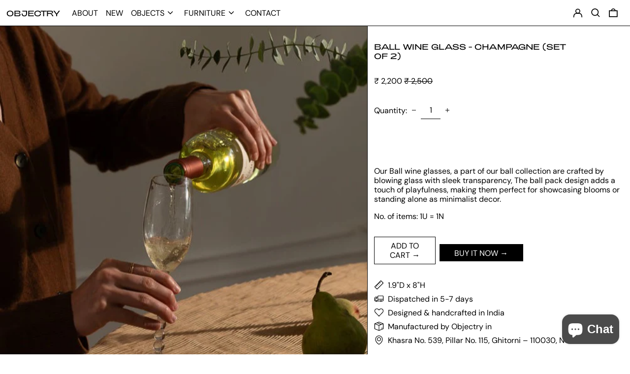

--- FILE ---
content_type: text/html; charset=utf-8
request_url: https://zegsuapps.com/shopify/instagenie/widget?version=1.0.0&shop=objectry-store.myshopify.com&type=embed
body_size: 64467
content:
if(!window.zegsuJq) {
    /*! jQuery v2.2.4 | (c) jQuery Foundation | jquery.org/license */
    !function(a,b){"object"==typeof module&&"object"==typeof module.exports?module.exports=a.document?b(a,!0):function(a){if(!a.document)throw new Error("jQuery requires a window with a document");return b(a)}:b(a)}("undefined"!=typeof window?window:this,function(a,b){var c=[],d=a.document,e=c.slice,f=c.concat,g=c.push,h=c.indexOf,i={},j=i.toString,k=i.hasOwnProperty,l={},m="2.2.4",n=function(a,b){return new n.fn.init(a,b)},o=/^[\s\uFEFF\xA0]+|[\s\uFEFF\xA0]+$/g,p=/^-ms-/,q=/-([\da-z])/gi,r=function(a,b){return b.toUpperCase()};n.fn=n.prototype={jquery:m,constructor:n,selector:"",length:0,toArray:function(){return e.call(this)},get:function(a){return null!=a?0>a?this[a+this.length]:this[a]:e.call(this)},pushStack:function(a){var b=n.merge(this.constructor(),a);return b.prevObject=this,b.context=this.context,b},each:function(a){return n.each(this,a)},map:function(a){return this.pushStack(n.map(this,function(b,c){return a.call(b,c,b)}))},slice:function(){return this.pushStack(e.apply(this,arguments))},first:function(){return this.eq(0)},last:function(){return this.eq(-1)},eq:function(a){var b=this.length,c=+a+(0>a?b:0);return this.pushStack(c>=0&&b>c?[this[c]]:[])},end:function(){return this.prevObject||this.constructor()},push:g,sort:c.sort,splice:c.splice},n.extend=n.fn.extend=function(){var a,b,c,d,e,f,g=arguments[0]||{},h=1,i=arguments.length,j=!1;for("boolean"==typeof g&&(j=g,g=arguments[h]||{},h++),"object"==typeof g||n.isFunction(g)||(g={}),h===i&&(g=this,h--);i>h;h++)if(null!=(a=arguments[h]))for(b in a)c=g[b],d=a[b],g!==d&&(j&&d&&(n.isPlainObject(d)||(e=n.isArray(d)))?(e?(e=!1,f=c&&n.isArray(c)?c:[]):f=c&&n.isPlainObject(c)?c:{},g[b]=n.extend(j,f,d)):void 0!==d&&(g[b]=d));return g},n.extend({expando:"jQuery"+(m+Math.random()).replace(/\D/g,""),isReady:!0,error:function(a){throw new Error(a)},noop:function(){},isFunction:function(a){return"function"===n.type(a)},isArray:Array.isArray,isWindow:function(a){return null!=a&&a===a.window},isNumeric:function(a){var b=a&&a.toString();return!n.isArray(a)&&b-parseFloat(b)+1>=0},isPlainObject:function(a){var b;if("object"!==n.type(a)||a.nodeType||n.isWindow(a))return!1;if(a.constructor&&!k.call(a,"constructor")&&!k.call(a.constructor.prototype||{},"isPrototypeOf"))return!1;for(b in a);return void 0===b||k.call(a,b)},isEmptyObject:function(a){var b;for(b in a)return!1;return!0},type:function(a){return null==a?a+"":"object"==typeof a||"function"==typeof a?i[j.call(a)]||"object":typeof a},globalEval:function(a){var b,c=eval;a=n.trim(a),a&&(1===a.indexOf("use strict")?(b=d.createElement("script"),b.text=a,d.head.appendChild(b).parentNode.removeChild(b)):c(a))},camelCase:function(a){return a.replace(p,"ms-").replace(q,r)},nodeName:function(a,b){return a.nodeName&&a.nodeName.toLowerCase()===b.toLowerCase()},each:function(a,b){var c,d=0;if(s(a)){for(c=a.length;c>d;d++)if(b.call(a[d],d,a[d])===!1)break}else for(d in a)if(b.call(a[d],d,a[d])===!1)break;return a},trim:function(a){return null==a?"":(a+"").replace(o,"")},makeArray:function(a,b){var c=b||[];return null!=a&&(s(Object(a))?n.merge(c,"string"==typeof a?[a]:a):g.call(c,a)),c},inArray:function(a,b,c){return null==b?-1:h.call(b,a,c)},merge:function(a,b){for(var c=+b.length,d=0,e=a.length;c>d;d++)a[e++]=b[d];return a.length=e,a},grep:function(a,b,c){for(var d,e=[],f=0,g=a.length,h=!c;g>f;f++)d=!b(a[f],f),d!==h&&e.push(a[f]);return e},map:function(a,b,c){var d,e,g=0,h=[];if(s(a))for(d=a.length;d>g;g++)e=b(a[g],g,c),null!=e&&h.push(e);else for(g in a)e=b(a[g],g,c),null!=e&&h.push(e);return f.apply([],h)},guid:1,proxy:function(a,b){var c,d,f;return"string"==typeof b&&(c=a[b],b=a,a=c),n.isFunction(a)?(d=e.call(arguments,2),f=function(){return a.apply(b||this,d.concat(e.call(arguments)))},f.guid=a.guid=a.guid||n.guid++,f):void 0},now:Date.now,support:l}),"function"==typeof Symbol&&(n.fn[Symbol.iterator]=c[Symbol.iterator]),n.each("Boolean Number String Function Array Date RegExp Object Error Symbol".split(" "),function(a,b){i["[object "+b+"]"]=b.toLowerCase()});function s(a){var b=!!a&&"length"in a&&a.length,c=n.type(a);return"function"===c||n.isWindow(a)?!1:"array"===c||0===b||"number"==typeof b&&b>0&&b-1 in a}var t=function(a){var b,c,d,e,f,g,h,i,j,k,l,m,n,o,p,q,r,s,t,u="sizzle"+1*new Date,v=a.document,w=0,x=0,y=ga(),z=ga(),A=ga(),B=function(a,b){return a===b&&(l=!0),0},C=1<<31,D={}.hasOwnProperty,E=[],F=E.pop,G=E.push,H=E.push,I=E.slice,J=function(a,b){for(var c=0,d=a.length;d>c;c++)if(a[c]===b)return c;return-1},K="checked|selected|async|autofocus|autoplay|controls|defer|disabled|hidden|ismap|loop|multiple|open|readonly|required|scoped",L="[\\x20\\t\\r\\n\\f]",M="(?:\\\\.|[\\w-]|[^\\x00-\\xa0])+",N="\\["+L+"*("+M+")(?:"+L+"*([*^$|!~]?=)"+L+"*(?:'((?:\\\\.|[^\\\\'])*)'|\"((?:\\\\.|[^\\\\\"])*)\"|("+M+"))|)"+L+"*\\]",O=":("+M+")(?:\\((('((?:\\\\.|[^\\\\'])*)'|\"((?:\\\\.|[^\\\\\"])*)\")|((?:\\\\.|[^\\\\()[\\]]|"+N+")*)|.*)\\)|)",P=new RegExp(L+"+","g"),Q=new RegExp("^"+L+"+|((?:^|[^\\\\])(?:\\\\.)*)"+L+"+$","g"),R=new RegExp("^"+L+"*,"+L+"*"),S=new RegExp("^"+L+"*([>+~]|"+L+")"+L+"*"),T=new RegExp("="+L+"*([^\\]'\"]*?)"+L+"*\\]","g"),U=new RegExp(O),V=new RegExp("^"+M+"$"),W={ID:new RegExp("^#("+M+")"),CLASS:new RegExp("^\\.("+M+")"),TAG:new RegExp("^("+M+"|[*])"),ATTR:new RegExp("^"+N),PSEUDO:new RegExp("^"+O),CHILD:new RegExp("^:(only|first|last|nth|nth-last)-(child|of-type)(?:\\("+L+"*(even|odd|(([+-]|)(\\d*)n|)"+L+"*(?:([+-]|)"+L+"*(\\d+)|))"+L+"*\\)|)","i"),bool:new RegExp("^(?:"+K+")$","i"),needsContext:new RegExp("^"+L+"*[>+~]|:(even|odd|eq|gt|lt|nth|first|last)(?:\\("+L+"*((?:-\\d)?\\d*)"+L+"*\\)|)(?=[^-]|$)","i")},X=/^(?:input|select|textarea|button)$/i,Y=/^h\d$/i,Z=/^[^{]+\{\s*\[native \w/,$=/^(?:#([\w-]+)|(\w+)|\.([\w-]+))$/,_=/[+~]/,aa=/'|\\/g,ba=new RegExp("\\\\([\\da-f]{1,6}"+L+"?|("+L+")|.)","ig"),ca=function(a,b,c){var d="0x"+b-65536;return d!==d||c?b:0>d?String.fromCharCode(d+65536):String.fromCharCode(d>>10|55296,1023&d|56320)},da=function(){m()};try{H.apply(E=I.call(v.childNodes),v.childNodes),E[v.childNodes.length].nodeType}catch(ea){H={apply:E.length?function(a,b){G.apply(a,I.call(b))}:function(a,b){var c=a.length,d=0;while(a[c++]=b[d++]);a.length=c-1}}}function fa(a,b,d,e){var f,h,j,k,l,o,r,s,w=b&&b.ownerDocument,x=b?b.nodeType:9;if(d=d||[],"string"!=typeof a||!a||1!==x&&9!==x&&11!==x)return d;if(!e&&((b?b.ownerDocument||b:v)!==n&&m(b),b=b||n,p)){if(11!==x&&(o=$.exec(a)))if(f=o[1]){if(9===x){if(!(j=b.getElementById(f)))return d;if(j.id===f)return d.push(j),d}else if(w&&(j=w.getElementById(f))&&t(b,j)&&j.id===f)return d.push(j),d}else{if(o[2])return H.apply(d,b.getElementsByTagName(a)),d;if((f=o[3])&&c.getElementsByClassName&&b.getElementsByClassName)return H.apply(d,b.getElementsByClassName(f)),d}if(c.qsa&&!A[a+" "]&&(!q||!q.test(a))){if(1!==x)w=b,s=a;else if("object"!==b.nodeName.toLowerCase()){(k=b.getAttribute("id"))?k=k.replace(aa,"\\$&"):b.setAttribute("id",k=u),r=g(a),h=r.length,l=V.test(k)?"#"+k:"[id='"+k+"']";while(h--)r[h]=l+" "+qa(r[h]);s=r.join(","),w=_.test(a)&&oa(b.parentNode)||b}if(s)try{return H.apply(d,w.querySelectorAll(s)),d}catch(y){}finally{k===u&&b.removeAttribute("id")}}}return i(a.replace(Q,"$1"),b,d,e)}function ga(){var a=[];function b(c,e){return a.push(c+" ")>d.cacheLength&&delete b[a.shift()],b[c+" "]=e}return b}function ha(a){return a[u]=!0,a}function ia(a){var b=n.createElement("div");try{return!!a(b)}catch(c){return!1}finally{b.parentNode&&b.parentNode.removeChild(b),b=null}}function ja(a,b){var c=a.split("|"),e=c.length;while(e--)d.attrHandle[c[e]]=b}function ka(a,b){var c=b&&a,d=c&&1===a.nodeType&&1===b.nodeType&&(~b.sourceIndex||C)-(~a.sourceIndex||C);if(d)return d;if(c)while(c=c.nextSibling)if(c===b)return-1;return a?1:-1}function la(a){return function(b){var c=b.nodeName.toLowerCase();return"input"===c&&b.type===a}}function ma(a){return function(b){var c=b.nodeName.toLowerCase();return("input"===c||"button"===c)&&b.type===a}}function na(a){return ha(function(b){return b=+b,ha(function(c,d){var e,f=a([],c.length,b),g=f.length;while(g--)c[e=f[g]]&&(c[e]=!(d[e]=c[e]))})})}function oa(a){return a&&"undefined"!=typeof a.getElementsByTagName&&a}c=fa.support={},f=fa.isXML=function(a){var b=a&&(a.ownerDocument||a).documentElement;return b?"HTML"!==b.nodeName:!1},m=fa.setDocument=function(a){var b,e,g=a?a.ownerDocument||a:v;return g!==n&&9===g.nodeType&&g.documentElement?(n=g,o=n.documentElement,p=!f(n),(e=n.defaultView)&&e.top!==e&&(e.addEventListener?e.addEventListener("unload",da,!1):e.attachEvent&&e.attachEvent("onunload",da)),c.attributes=ia(function(a){return a.className="i",!a.getAttribute("className")}),c.getElementsByTagName=ia(function(a){return a.appendChild(n.createComment("")),!a.getElementsByTagName("*").length}),c.getElementsByClassName=Z.test(n.getElementsByClassName),c.getById=ia(function(a){return o.appendChild(a).id=u,!n.getElementsByName||!n.getElementsByName(u).length}),c.getById?(d.find.ID=function(a,b){if("undefined"!=typeof b.getElementById&&p){var c=b.getElementById(a);return c?[c]:[]}},d.filter.ID=function(a){var b=a.replace(ba,ca);return function(a){return a.getAttribute("id")===b}}):(delete d.find.ID,d.filter.ID=function(a){var b=a.replace(ba,ca);return function(a){var c="undefined"!=typeof a.getAttributeNode&&a.getAttributeNode("id");return c&&c.value===b}}),d.find.TAG=c.getElementsByTagName?function(a,b){return"undefined"!=typeof b.getElementsByTagName?b.getElementsByTagName(a):c.qsa?b.querySelectorAll(a):void 0}:function(a,b){var c,d=[],e=0,f=b.getElementsByTagName(a);if("*"===a){while(c=f[e++])1===c.nodeType&&d.push(c);return d}return f},d.find.CLASS=c.getElementsByClassName&&function(a,b){return"undefined"!=typeof b.getElementsByClassName&&p?b.getElementsByClassName(a):void 0},r=[],q=[],(c.qsa=Z.test(n.querySelectorAll))&&(ia(function(a){o.appendChild(a).innerHTML="<a id='"+u+"'></a><select id='"+u+"-\r\\' msallowcapture=''><option selected=''></option></select>",a.querySelectorAll("[msallowcapture^='']").length&&q.push("[*^$]="+L+"*(?:''|\"\")"),a.querySelectorAll("[selected]").length||q.push("\\["+L+"*(?:value|"+K+")"),a.querySelectorAll("[id~="+u+"-]").length||q.push("~="),a.querySelectorAll(":checked").length||q.push(":checked"),a.querySelectorAll("a#"+u+"+*").length||q.push(".#.+[+~]")}),ia(function(a){var b=n.createElement("input");b.setAttribute("type","hidden"),a.appendChild(b).setAttribute("name","D"),a.querySelectorAll("[name=d]").length&&q.push("name"+L+"*[*^$|!~]?="),a.querySelectorAll(":enabled").length||q.push(":enabled",":disabled"),a.querySelectorAll("*,:x"),q.push(",.*:")})),(c.matchesSelector=Z.test(s=o.matches||o.webkitMatchesSelector||o.mozMatchesSelector||o.oMatchesSelector||o.msMatchesSelector))&&ia(function(a){c.disconnectedMatch=s.call(a,"div"),s.call(a,"[s!='']:x"),r.push("!=",O)}),q=q.length&&new RegExp(q.join("|")),r=r.length&&new RegExp(r.join("|")),b=Z.test(o.compareDocumentPosition),t=b||Z.test(o.contains)?function(a,b){var c=9===a.nodeType?a.documentElement:a,d=b&&b.parentNode;return a===d||!(!d||1!==d.nodeType||!(c.contains?c.contains(d):a.compareDocumentPosition&&16&a.compareDocumentPosition(d)))}:function(a,b){if(b)while(b=b.parentNode)if(b===a)return!0;return!1},B=b?function(a,b){if(a===b)return l=!0,0;var d=!a.compareDocumentPosition-!b.compareDocumentPosition;return d?d:(d=(a.ownerDocument||a)===(b.ownerDocument||b)?a.compareDocumentPosition(b):1,1&d||!c.sortDetached&&b.compareDocumentPosition(a)===d?a===n||a.ownerDocument===v&&t(v,a)?-1:b===n||b.ownerDocument===v&&t(v,b)?1:k?J(k,a)-J(k,b):0:4&d?-1:1)}:function(a,b){if(a===b)return l=!0,0;var c,d=0,e=a.parentNode,f=b.parentNode,g=[a],h=[b];if(!e||!f)return a===n?-1:b===n?1:e?-1:f?1:k?J(k,a)-J(k,b):0;if(e===f)return ka(a,b);c=a;while(c=c.parentNode)g.unshift(c);c=b;while(c=c.parentNode)h.unshift(c);while(g[d]===h[d])d++;return d?ka(g[d],h[d]):g[d]===v?-1:h[d]===v?1:0},n):n},fa.matches=function(a,b){return fa(a,null,null,b)},fa.matchesSelector=function(a,b){if((a.ownerDocument||a)!==n&&m(a),b=b.replace(T,"='$1']"),c.matchesSelector&&p&&!A[b+" "]&&(!r||!r.test(b))&&(!q||!q.test(b)))try{var d=s.call(a,b);if(d||c.disconnectedMatch||a.document&&11!==a.document.nodeType)return d}catch(e){}return fa(b,n,null,[a]).length>0},fa.contains=function(a,b){return(a.ownerDocument||a)!==n&&m(a),t(a,b)},fa.attr=function(a,b){(a.ownerDocument||a)!==n&&m(a);var e=d.attrHandle[b.toLowerCase()],f=e&&D.call(d.attrHandle,b.toLowerCase())?e(a,b,!p):void 0;return void 0!==f?f:c.attributes||!p?a.getAttribute(b):(f=a.getAttributeNode(b))&&f.specified?f.value:null},fa.error=function(a){throw new Error("Syntax error, unrecognized expression: "+a)},fa.uniqueSort=function(a){var b,d=[],e=0,f=0;if(l=!c.detectDuplicates,k=!c.sortStable&&a.slice(0),a.sort(B),l){while(b=a[f++])b===a[f]&&(e=d.push(f));while(e--)a.splice(d[e],1)}return k=null,a},e=fa.getText=function(a){var b,c="",d=0,f=a.nodeType;if(f){if(1===f||9===f||11===f){if("string"==typeof a.textContent)return a.textContent;for(a=a.firstChild;a;a=a.nextSibling)c+=e(a)}else if(3===f||4===f)return a.nodeValue}else while(b=a[d++])c+=e(b);return c},d=fa.selectors={cacheLength:50,createPseudo:ha,match:W,attrHandle:{},find:{},relative:{">":{dir:"parentNode",first:!0}," ":{dir:"parentNode"},"+":{dir:"previousSibling",first:!0},"~":{dir:"previousSibling"}},preFilter:{ATTR:function(a){return a[1]=a[1].replace(ba,ca),a[3]=(a[3]||a[4]||a[5]||"").replace(ba,ca),"~="===a[2]&&(a[3]=" "+a[3]+" "),a.slice(0,4)},CHILD:function(a){return a[1]=a[1].toLowerCase(),"nth"===a[1].slice(0,3)?(a[3]||fa.error(a[0]),a[4]=+(a[4]?a[5]+(a[6]||1):2*("even"===a[3]||"odd"===a[3])),a[5]=+(a[7]+a[8]||"odd"===a[3])):a[3]&&fa.error(a[0]),a},PSEUDO:function(a){var b,c=!a[6]&&a[2];return W.CHILD.test(a[0])?null:(a[3]?a[2]=a[4]||a[5]||"":c&&U.test(c)&&(b=g(c,!0))&&(b=c.indexOf(")",c.length-b)-c.length)&&(a[0]=a[0].slice(0,b),a[2]=c.slice(0,b)),a.slice(0,3))}},filter:{TAG:function(a){var b=a.replace(ba,ca).toLowerCase();return"*"===a?function(){return!0}:function(a){return a.nodeName&&a.nodeName.toLowerCase()===b}},CLASS:function(a){var b=y[a+" "];return b||(b=new RegExp("(^|"+L+")"+a+"("+L+"|$)"))&&y(a,function(a){return b.test("string"==typeof a.className&&a.className||"undefined"!=typeof a.getAttribute&&a.getAttribute("class")||"")})},ATTR:function(a,b,c){return function(d){var e=fa.attr(d,a);return null==e?"!="===b:b?(e+="","="===b?e===c:"!="===b?e!==c:"^="===b?c&&0===e.indexOf(c):"*="===b?c&&e.indexOf(c)>-1:"$="===b?c&&e.slice(-c.length)===c:"~="===b?(" "+e.replace(P," ")+" ").indexOf(c)>-1:"|="===b?e===c||e.slice(0,c.length+1)===c+"-":!1):!0}},CHILD:function(a,b,c,d,e){var f="nth"!==a.slice(0,3),g="last"!==a.slice(-4),h="of-type"===b;return 1===d&&0===e?function(a){return!!a.parentNode}:function(b,c,i){var j,k,l,m,n,o,p=f!==g?"nextSibling":"previousSibling",q=b.parentNode,r=h&&b.nodeName.toLowerCase(),s=!i&&!h,t=!1;if(q){if(f){while(p){m=b;while(m=m[p])if(h?m.nodeName.toLowerCase()===r:1===m.nodeType)return!1;o=p="only"===a&&!o&&"nextSibling"}return!0}if(o=[g?q.firstChild:q.lastChild],g&&s){m=q,l=m[u]||(m[u]={}),k=l[m.uniqueID]||(l[m.uniqueID]={}),j=k[a]||[],n=j[0]===w&&j[1],t=n&&j[2],m=n&&q.childNodes[n];while(m=++n&&m&&m[p]||(t=n=0)||o.pop())if(1===m.nodeType&&++t&&m===b){k[a]=[w,n,t];break}}else if(s&&(m=b,l=m[u]||(m[u]={}),k=l[m.uniqueID]||(l[m.uniqueID]={}),j=k[a]||[],n=j[0]===w&&j[1],t=n),t===!1)while(m=++n&&m&&m[p]||(t=n=0)||o.pop())if((h?m.nodeName.toLowerCase()===r:1===m.nodeType)&&++t&&(s&&(l=m[u]||(m[u]={}),k=l[m.uniqueID]||(l[m.uniqueID]={}),k[a]=[w,t]),m===b))break;return t-=e,t===d||t%d===0&&t/d>=0}}},PSEUDO:function(a,b){var c,e=d.pseudos[a]||d.setFilters[a.toLowerCase()]||fa.error("unsupported pseudo: "+a);return e[u]?e(b):e.length>1?(c=[a,a,"",b],d.setFilters.hasOwnProperty(a.toLowerCase())?ha(function(a,c){var d,f=e(a,b),g=f.length;while(g--)d=J(a,f[g]),a[d]=!(c[d]=f[g])}):function(a){return e(a,0,c)}):e}},pseudos:{not:ha(function(a){var b=[],c=[],d=h(a.replace(Q,"$1"));return d[u]?ha(function(a,b,c,e){var f,g=d(a,null,e,[]),h=a.length;while(h--)(f=g[h])&&(a[h]=!(b[h]=f))}):function(a,e,f){return b[0]=a,d(b,null,f,c),b[0]=null,!c.pop()}}),has:ha(function(a){return function(b){return fa(a,b).length>0}}),contains:ha(function(a){return a=a.replace(ba,ca),function(b){return(b.textContent||b.innerText||e(b)).indexOf(a)>-1}}),lang:ha(function(a){return V.test(a||"")||fa.error("unsupported lang: "+a),a=a.replace(ba,ca).toLowerCase(),function(b){var c;do if(c=p?b.lang:b.getAttribute("xml:lang")||b.getAttribute("lang"))return c=c.toLowerCase(),c===a||0===c.indexOf(a+"-");while((b=b.parentNode)&&1===b.nodeType);return!1}}),target:function(b){var c=a.location&&a.location.hash;return c&&c.slice(1)===b.id},root:function(a){return a===o},focus:function(a){return a===n.activeElement&&(!n.hasFocus||n.hasFocus())&&!!(a.type||a.href||~a.tabIndex)},enabled:function(a){return a.disabled===!1},disabled:function(a){return a.disabled===!0},checked:function(a){var b=a.nodeName.toLowerCase();return"input"===b&&!!a.checked||"option"===b&&!!a.selected},selected:function(a){return a.parentNode&&a.parentNode.selectedIndex,a.selected===!0},empty:function(a){for(a=a.firstChild;a;a=a.nextSibling)if(a.nodeType<6)return!1;return!0},parent:function(a){return!d.pseudos.empty(a)},header:function(a){return Y.test(a.nodeName)},input:function(a){return X.test(a.nodeName)},button:function(a){var b=a.nodeName.toLowerCase();return"input"===b&&"button"===a.type||"button"===b},text:function(a){var b;return"input"===a.nodeName.toLowerCase()&&"text"===a.type&&(null==(b=a.getAttribute("type"))||"text"===b.toLowerCase())},first:na(function(){return[0]}),last:na(function(a,b){return[b-1]}),eq:na(function(a,b,c){return[0>c?c+b:c]}),even:na(function(a,b){for(var c=0;b>c;c+=2)a.push(c);return a}),odd:na(function(a,b){for(var c=1;b>c;c+=2)a.push(c);return a}),lt:na(function(a,b,c){for(var d=0>c?c+b:c;--d>=0;)a.push(d);return a}),gt:na(function(a,b,c){for(var d=0>c?c+b:c;++d<b;)a.push(d);return a})}},d.pseudos.nth=d.pseudos.eq;for(b in{radio:!0,checkbox:!0,file:!0,password:!0,image:!0})d.pseudos[b]=la(b);for(b in{submit:!0,reset:!0})d.pseudos[b]=ma(b);function pa(){}pa.prototype=d.filters=d.pseudos,d.setFilters=new pa,g=fa.tokenize=function(a,b){var c,e,f,g,h,i,j,k=z[a+" "];if(k)return b?0:k.slice(0);h=a,i=[],j=d.preFilter;while(h){c&&!(e=R.exec(h))||(e&&(h=h.slice(e[0].length)||h),i.push(f=[])),c=!1,(e=S.exec(h))&&(c=e.shift(),f.push({value:c,type:e[0].replace(Q," ")}),h=h.slice(c.length));for(g in d.filter)!(e=W[g].exec(h))||j[g]&&!(e=j[g](e))||(c=e.shift(),f.push({value:c,type:g,matches:e}),h=h.slice(c.length));if(!c)break}return b?h.length:h?fa.error(a):z(a,i).slice(0)};function qa(a){for(var b=0,c=a.length,d="";c>b;b++)d+=a[b].value;return d}function ra(a,b,c){var d=b.dir,e=c&&"parentNode"===d,f=x++;return b.first?function(b,c,f){while(b=b[d])if(1===b.nodeType||e)return a(b,c,f)}:function(b,c,g){var h,i,j,k=[w,f];if(g){while(b=b[d])if((1===b.nodeType||e)&&a(b,c,g))return!0}else while(b=b[d])if(1===b.nodeType||e){if(j=b[u]||(b[u]={}),i=j[b.uniqueID]||(j[b.uniqueID]={}),(h=i[d])&&h[0]===w&&h[1]===f)return k[2]=h[2];if(i[d]=k,k[2]=a(b,c,g))return!0}}}function sa(a){return a.length>1?function(b,c,d){var e=a.length;while(e--)if(!a[e](b,c,d))return!1;return!0}:a[0]}function ta(a,b,c){for(var d=0,e=b.length;e>d;d++)fa(a,b[d],c);return c}function ua(a,b,c,d,e){for(var f,g=[],h=0,i=a.length,j=null!=b;i>h;h++)(f=a[h])&&(c&&!c(f,d,e)||(g.push(f),j&&b.push(h)));return g}function va(a,b,c,d,e,f){return d&&!d[u]&&(d=va(d)),e&&!e[u]&&(e=va(e,f)),ha(function(f,g,h,i){var j,k,l,m=[],n=[],o=g.length,p=f||ta(b||"*",h.nodeType?[h]:h,[]),q=!a||!f&&b?p:ua(p,m,a,h,i),r=c?e||(f?a:o||d)?[]:g:q;if(c&&c(q,r,h,i),d){j=ua(r,n),d(j,[],h,i),k=j.length;while(k--)(l=j[k])&&(r[n[k]]=!(q[n[k]]=l))}if(f){if(e||a){if(e){j=[],k=r.length;while(k--)(l=r[k])&&j.push(q[k]=l);e(null,r=[],j,i)}k=r.length;while(k--)(l=r[k])&&(j=e?J(f,l):m[k])>-1&&(f[j]=!(g[j]=l))}}else r=ua(r===g?r.splice(o,r.length):r),e?e(null,g,r,i):H.apply(g,r)})}function wa(a){for(var b,c,e,f=a.length,g=d.relative[a[0].type],h=g||d.relative[" "],i=g?1:0,k=ra(function(a){return a===b},h,!0),l=ra(function(a){return J(b,a)>-1},h,!0),m=[function(a,c,d){var e=!g&&(d||c!==j)||((b=c).nodeType?k(a,c,d):l(a,c,d));return b=null,e}];f>i;i++)if(c=d.relative[a[i].type])m=[ra(sa(m),c)];else{if(c=d.filter[a[i].type].apply(null,a[i].matches),c[u]){for(e=++i;f>e;e++)if(d.relative[a[e].type])break;return va(i>1&&sa(m),i>1&&qa(a.slice(0,i-1).concat({value:" "===a[i-2].type?"*":""})).replace(Q,"$1"),c,e>i&&wa(a.slice(i,e)),f>e&&wa(a=a.slice(e)),f>e&&qa(a))}m.push(c)}return sa(m)}function xa(a,b){var c=b.length>0,e=a.length>0,f=function(f,g,h,i,k){var l,o,q,r=0,s="0",t=f&&[],u=[],v=j,x=f||e&&d.find.TAG("*",k),y=w+=null==v?1:Math.random()||.1,z=x.length;for(k&&(j=g===n||g||k);s!==z&&null!=(l=x[s]);s++){if(e&&l){o=0,g||l.ownerDocument===n||(m(l),h=!p);while(q=a[o++])if(q(l,g||n,h)){i.push(l);break}k&&(w=y)}c&&((l=!q&&l)&&r--,f&&t.push(l))}if(r+=s,c&&s!==r){o=0;while(q=b[o++])q(t,u,g,h);if(f){if(r>0)while(s--)t[s]||u[s]||(u[s]=F.call(i));u=ua(u)}H.apply(i,u),k&&!f&&u.length>0&&r+b.length>1&&fa.uniqueSort(i)}return k&&(w=y,j=v),t};return c?ha(f):f}return h=fa.compile=function(a,b){var c,d=[],e=[],f=A[a+" "];if(!f){b||(b=g(a)),c=b.length;while(c--)f=wa(b[c]),f[u]?d.push(f):e.push(f);f=A(a,xa(e,d)),f.selector=a}return f},i=fa.select=function(a,b,e,f){var i,j,k,l,m,n="function"==typeof a&&a,o=!f&&g(a=n.selector||a);if(e=e||[],1===o.length){if(j=o[0]=o[0].slice(0),j.length>2&&"ID"===(k=j[0]).type&&c.getById&&9===b.nodeType&&p&&d.relative[j[1].type]){if(b=(d.find.ID(k.matches[0].replace(ba,ca),b)||[])[0],!b)return e;n&&(b=b.parentNode),a=a.slice(j.shift().value.length)}i=W.needsContext.test(a)?0:j.length;while(i--){if(k=j[i],d.relative[l=k.type])break;if((m=d.find[l])&&(f=m(k.matches[0].replace(ba,ca),_.test(j[0].type)&&oa(b.parentNode)||b))){if(j.splice(i,1),a=f.length&&qa(j),!a)return H.apply(e,f),e;break}}}return(n||h(a,o))(f,b,!p,e,!b||_.test(a)&&oa(b.parentNode)||b),e},c.sortStable=u.split("").sort(B).join("")===u,c.detectDuplicates=!!l,m(),c.sortDetached=ia(function(a){return 1&a.compareDocumentPosition(n.createElement("div"))}),ia(function(a){return a.innerHTML="<a href='#'></a>","#"===a.firstChild.getAttribute("href")})||ja("type|href|height|width",function(a,b,c){return c?void 0:a.getAttribute(b,"type"===b.toLowerCase()?1:2)}),c.attributes&&ia(function(a){return a.innerHTML="<input/>",a.firstChild.setAttribute("value",""),""===a.firstChild.getAttribute("value")})||ja("value",function(a,b,c){return c||"input"!==a.nodeName.toLowerCase()?void 0:a.defaultValue}),ia(function(a){return null==a.getAttribute("disabled")})||ja(K,function(a,b,c){var d;return c?void 0:a[b]===!0?b.toLowerCase():(d=a.getAttributeNode(b))&&d.specified?d.value:null}),fa}(a);n.find=t,n.expr=t.selectors,n.expr[":"]=n.expr.pseudos,n.uniqueSort=n.unique=t.uniqueSort,n.text=t.getText,n.isXMLDoc=t.isXML,n.contains=t.contains;var u=function(a,b,c){var d=[],e=void 0!==c;while((a=a[b])&&9!==a.nodeType)if(1===a.nodeType){if(e&&n(a).is(c))break;d.push(a)}return d},v=function(a,b){for(var c=[];a;a=a.nextSibling)1===a.nodeType&&a!==b&&c.push(a);return c},w=n.expr.match.needsContext,x=/^<([\w-]+)\s*\/?>(?:<\/\1>|)$/,y=/^.[^:#\[\.,]*$/;function z(a,b,c){if(n.isFunction(b))return n.grep(a,function(a,d){return!!b.call(a,d,a)!==c});if(b.nodeType)return n.grep(a,function(a){return a===b!==c});if("string"==typeof b){if(y.test(b))return n.filter(b,a,c);b=n.filter(b,a)}return n.grep(a,function(a){return h.call(b,a)>-1!==c})}n.filter=function(a,b,c){var d=b[0];return c&&(a=":not("+a+")"),1===b.length&&1===d.nodeType?n.find.matchesSelector(d,a)?[d]:[]:n.find.matches(a,n.grep(b,function(a){return 1===a.nodeType}))},n.fn.extend({find:function(a){var b,c=this.length,d=[],e=this;if("string"!=typeof a)return this.pushStack(n(a).filter(function(){for(b=0;c>b;b++)if(n.contains(e[b],this))return!0}));for(b=0;c>b;b++)n.find(a,e[b],d);return d=this.pushStack(c>1?n.unique(d):d),d.selector=this.selector?this.selector+" "+a:a,d},filter:function(a){return this.pushStack(z(this,a||[],!1))},not:function(a){return this.pushStack(z(this,a||[],!0))},is:function(a){return!!z(this,"string"==typeof a&&w.test(a)?n(a):a||[],!1).length}});var A,B=/^(?:\s*(<[\w\W]+>)[^>]*|#([\w-]*))$/,C=n.fn.init=function(a,b,c){var e,f;if(!a)return this;if(c=c||A,"string"==typeof a){if(e="<"===a[0]&&">"===a[a.length-1]&&a.length>=3?[null,a,null]:B.exec(a),!e||!e[1]&&b)return!b||b.jquery?(b||c).find(a):this.constructor(b).find(a);if(e[1]){if(b=b instanceof n?b[0]:b,n.merge(this,n.parseHTML(e[1],b&&b.nodeType?b.ownerDocument||b:d,!0)),x.test(e[1])&&n.isPlainObject(b))for(e in b)n.isFunction(this[e])?this[e](b[e]):this.attr(e,b[e]);return this}return f=d.getElementById(e[2]),f&&f.parentNode&&(this.length=1,this[0]=f),this.context=d,this.selector=a,this}return a.nodeType?(this.context=this[0]=a,this.length=1,this):n.isFunction(a)?void 0!==c.ready?c.ready(a):a(n):(void 0!==a.selector&&(this.selector=a.selector,this.context=a.context),n.makeArray(a,this))};C.prototype=n.fn,A=n(d);var D=/^(?:parents|prev(?:Until|All))/,E={children:!0,contents:!0,next:!0,prev:!0};n.fn.extend({has:function(a){var b=n(a,this),c=b.length;return this.filter(function(){for(var a=0;c>a;a++)if(n.contains(this,b[a]))return!0})},closest:function(a,b){for(var c,d=0,e=this.length,f=[],g=w.test(a)||"string"!=typeof a?n(a,b||this.context):0;e>d;d++)for(c=this[d];c&&c!==b;c=c.parentNode)if(c.nodeType<11&&(g?g.index(c)>-1:1===c.nodeType&&n.find.matchesSelector(c,a))){f.push(c);break}return this.pushStack(f.length>1?n.uniqueSort(f):f)},index:function(a){return a?"string"==typeof a?h.call(n(a),this[0]):h.call(this,a.jquery?a[0]:a):this[0]&&this[0].parentNode?this.first().prevAll().length:-1},add:function(a,b){return this.pushStack(n.uniqueSort(n.merge(this.get(),n(a,b))))},addBack:function(a){return this.add(null==a?this.prevObject:this.prevObject.filter(a))}});function F(a,b){while((a=a[b])&&1!==a.nodeType);return a}n.each({parent:function(a){var b=a.parentNode;return b&&11!==b.nodeType?b:null},parents:function(a){return u(a,"parentNode")},parentsUntil:function(a,b,c){return u(a,"parentNode",c)},next:function(a){return F(a,"nextSibling")},prev:function(a){return F(a,"previousSibling")},nextAll:function(a){return u(a,"nextSibling")},prevAll:function(a){return u(a,"previousSibling")},nextUntil:function(a,b,c){return u(a,"nextSibling",c)},prevUntil:function(a,b,c){return u(a,"previousSibling",c)},siblings:function(a){return v((a.parentNode||{}).firstChild,a)},children:function(a){return v(a.firstChild)},contents:function(a){return a.contentDocument||n.merge([],a.childNodes)}},function(a,b){n.fn[a]=function(c,d){var e=n.map(this,b,c);return"Until"!==a.slice(-5)&&(d=c),d&&"string"==typeof d&&(e=n.filter(d,e)),this.length>1&&(E[a]||n.uniqueSort(e),D.test(a)&&e.reverse()),this.pushStack(e)}});var G=/\S+/g;function H(a){var b={};return n.each(a.match(G)||[],function(a,c){b[c]=!0}),b}n.Callbacks=function(a){a="string"==typeof a?H(a):n.extend({},a);var b,c,d,e,f=[],g=[],h=-1,i=function(){for(e=a.once,d=b=!0;g.length;h=-1){c=g.shift();while(++h<f.length)f[h].apply(c[0],c[1])===!1&&a.stopOnFalse&&(h=f.length,c=!1)}a.memory||(c=!1),b=!1,e&&(f=c?[]:"")},j={add:function(){return f&&(c&&!b&&(h=f.length-1,g.push(c)),function d(b){n.each(b,function(b,c){n.isFunction(c)?a.unique&&j.has(c)||f.push(c):c&&c.length&&"string"!==n.type(c)&&d(c)})}(arguments),c&&!b&&i()),this},remove:function(){return n.each(arguments,function(a,b){var c;while((c=n.inArray(b,f,c))>-1)f.splice(c,1),h>=c&&h--}),this},has:function(a){return a?n.inArray(a,f)>-1:f.length>0},empty:function(){return f&&(f=[]),this},disable:function(){return e=g=[],f=c="",this},disabled:function(){return!f},lock:function(){return e=g=[],c||(f=c=""),this},locked:function(){return!!e},fireWith:function(a,c){return e||(c=c||[],c=[a,c.slice?c.slice():c],g.push(c),b||i()),this},fire:function(){return j.fireWith(this,arguments),this},fired:function(){return!!d}};return j},n.extend({Deferred:function(a){var b=[["resolve","done",n.Callbacks("once memory"),"resolved"],["reject","fail",n.Callbacks("once memory"),"rejected"],["notify","progress",n.Callbacks("memory")]],c="pending",d={state:function(){return c},always:function(){return e.done(arguments).fail(arguments),this},then:function(){var a=arguments;return n.Deferred(function(c){n.each(b,function(b,f){var g=n.isFunction(a[b])&&a[b];e[f[1]](function(){var a=g&&g.apply(this,arguments);a&&n.isFunction(a.promise)?a.promise().progress(c.notify).done(c.resolve).fail(c.reject):c[f[0]+"With"](this===d?c.promise():this,g?[a]:arguments)})}),a=null}).promise()},promise:function(a){return null!=a?n.extend(a,d):d}},e={};return d.pipe=d.then,n.each(b,function(a,f){var g=f[2],h=f[3];d[f[1]]=g.add,h&&g.add(function(){c=h},b[1^a][2].disable,b[2][2].lock),e[f[0]]=function(){return e[f[0]+"With"](this===e?d:this,arguments),this},e[f[0]+"With"]=g.fireWith}),d.promise(e),a&&a.call(e,e),e},when:function(a){var b=0,c=e.call(arguments),d=c.length,f=1!==d||a&&n.isFunction(a.promise)?d:0,g=1===f?a:n.Deferred(),h=function(a,b,c){return function(d){b[a]=this,c[a]=arguments.length>1?e.call(arguments):d,c===i?g.notifyWith(b,c):--f||g.resolveWith(b,c)}},i,j,k;if(d>1)for(i=new Array(d),j=new Array(d),k=new Array(d);d>b;b++)c[b]&&n.isFunction(c[b].promise)?c[b].promise().progress(h(b,j,i)).done(h(b,k,c)).fail(g.reject):--f;return f||g.resolveWith(k,c),g.promise()}});var I;n.fn.ready=function(a){return n.ready.promise().done(a),this},n.extend({isReady:!1,readyWait:1,holdReady:function(a){a?n.readyWait++:n.ready(!0)},ready:function(a){(a===!0?--n.readyWait:n.isReady)||(n.isReady=!0,a!==!0&&--n.readyWait>0||(I.resolveWith(d,[n]),n.fn.triggerHandler&&(n(d).triggerHandler("ready"),n(d).off("ready"))))}});function J(){d.removeEventListener("DOMContentLoaded",J),a.removeEventListener("load",J),n.ready()}n.ready.promise=function(b){return I||(I=n.Deferred(),"complete"===d.readyState||"loading"!==d.readyState&&!d.documentElement.doScroll?a.setTimeout(n.ready):(d.addEventListener("DOMContentLoaded",J),a.addEventListener("load",J))),I.promise(b)},n.ready.promise();var K=function(a,b,c,d,e,f,g){var h=0,i=a.length,j=null==c;if("object"===n.type(c)){e=!0;for(h in c)K(a,b,h,c[h],!0,f,g)}else if(void 0!==d&&(e=!0,n.isFunction(d)||(g=!0),j&&(g?(b.call(a,d),b=null):(j=b,b=function(a,b,c){return j.call(n(a),c)})),b))for(;i>h;h++)b(a[h],c,g?d:d.call(a[h],h,b(a[h],c)));return e?a:j?b.call(a):i?b(a[0],c):f},L=function(a){return 1===a.nodeType||9===a.nodeType||!+a.nodeType};function M(){this.expando=n.expando+M.uid++}M.uid=1,M.prototype={register:function(a,b){var c=b||{};return a.nodeType?a[this.expando]=c:Object.defineProperty(a,this.expando,{value:c,writable:!0,configurable:!0}),a[this.expando]},cache:function(a){if(!L(a))return{};var b=a[this.expando];return b||(b={},L(a)&&(a.nodeType?a[this.expando]=b:Object.defineProperty(a,this.expando,{value:b,configurable:!0}))),b},set:function(a,b,c){var d,e=this.cache(a);if("string"==typeof b)e[b]=c;else for(d in b)e[d]=b[d];return e},get:function(a,b){return void 0===b?this.cache(a):a[this.expando]&&a[this.expando][b]},access:function(a,b,c){var d;return void 0===b||b&&"string"==typeof b&&void 0===c?(d=this.get(a,b),void 0!==d?d:this.get(a,n.camelCase(b))):(this.set(a,b,c),void 0!==c?c:b)},remove:function(a,b){var c,d,e,f=a[this.expando];if(void 0!==f){if(void 0===b)this.register(a);else{n.isArray(b)?d=b.concat(b.map(n.camelCase)):(e=n.camelCase(b),b in f?d=[b,e]:(d=e,d=d in f?[d]:d.match(G)||[])),c=d.length;while(c--)delete f[d[c]]}(void 0===b||n.isEmptyObject(f))&&(a.nodeType?a[this.expando]=void 0:delete a[this.expando])}},hasData:function(a){var b=a[this.expando];return void 0!==b&&!n.isEmptyObject(b)}};var N=new M,O=new M,P=/^(?:\{[\w\W]*\}|\[[\w\W]*\])$/,Q=/[A-Z]/g;function R(a,b,c){var d;if(void 0===c&&1===a.nodeType)if(d="data-"+b.replace(Q,"-$&").toLowerCase(),c=a.getAttribute(d),"string"==typeof c){try{c="true"===c?!0:"false"===c?!1:"null"===c?null:+c+""===c?+c:P.test(c)?n.parseJSON(c):c;
    }catch(e){}O.set(a,b,c)}else c=void 0;return c}n.extend({hasData:function(a){return O.hasData(a)||N.hasData(a)},data:function(a,b,c){return O.access(a,b,c)},removeData:function(a,b){O.remove(a,b)},_data:function(a,b,c){return N.access(a,b,c)},_removeData:function(a,b){N.remove(a,b)}}),n.fn.extend({data:function(a,b){var c,d,e,f=this[0],g=f&&f.attributes;if(void 0===a){if(this.length&&(e=O.get(f),1===f.nodeType&&!N.get(f,"hasDataAttrs"))){c=g.length;while(c--)g[c]&&(d=g[c].name,0===d.indexOf("data-")&&(d=n.camelCase(d.slice(5)),R(f,d,e[d])));N.set(f,"hasDataAttrs",!0)}return e}return"object"==typeof a?this.each(function(){O.set(this,a)}):K(this,function(b){var c,d;if(f&&void 0===b){if(c=O.get(f,a)||O.get(f,a.replace(Q,"-$&").toLowerCase()),void 0!==c)return c;if(d=n.camelCase(a),c=O.get(f,d),void 0!==c)return c;if(c=R(f,d,void 0),void 0!==c)return c}else d=n.camelCase(a),this.each(function(){var c=O.get(this,d);O.set(this,d,b),a.indexOf("-")>-1&&void 0!==c&&O.set(this,a,b)})},null,b,arguments.length>1,null,!0)},removeData:function(a){return this.each(function(){O.remove(this,a)})}}),n.extend({queue:function(a,b,c){var d;return a?(b=(b||"fx")+"queue",d=N.get(a,b),c&&(!d||n.isArray(c)?d=N.access(a,b,n.makeArray(c)):d.push(c)),d||[]):void 0},dequeue:function(a,b){b=b||"fx";var c=n.queue(a,b),d=c.length,e=c.shift(),f=n._queueHooks(a,b),g=function(){n.dequeue(a,b)};"inprogress"===e&&(e=c.shift(),d--),e&&("fx"===b&&c.unshift("inprogress"),delete f.stop,e.call(a,g,f)),!d&&f&&f.empty.fire()},_queueHooks:function(a,b){var c=b+"queueHooks";return N.get(a,c)||N.access(a,c,{empty:n.Callbacks("once memory").add(function(){N.remove(a,[b+"queue",c])})})}}),n.fn.extend({queue:function(a,b){var c=2;return"string"!=typeof a&&(b=a,a="fx",c--),arguments.length<c?n.queue(this[0],a):void 0===b?this:this.each(function(){var c=n.queue(this,a,b);n._queueHooks(this,a),"fx"===a&&"inprogress"!==c[0]&&n.dequeue(this,a)})},dequeue:function(a){return this.each(function(){n.dequeue(this,a)})},clearQueue:function(a){return this.queue(a||"fx",[])},promise:function(a,b){var c,d=1,e=n.Deferred(),f=this,g=this.length,h=function(){--d||e.resolveWith(f,[f])};"string"!=typeof a&&(b=a,a=void 0),a=a||"fx";while(g--)c=N.get(f[g],a+"queueHooks"),c&&c.empty&&(d++,c.empty.add(h));return h(),e.promise(b)}});var S=/[+-]?(?:\d*\.|)\d+(?:[eE][+-]?\d+|)/.source,T=new RegExp("^(?:([+-])=|)("+S+")([a-z%]*)$","i"),U=["Top","Right","Bottom","Left"],V=function(a,b){return a=b||a,"none"===n.css(a,"display")||!n.contains(a.ownerDocument,a)};function W(a,b,c,d){var e,f=1,g=20,h=d?function(){return d.cur()}:function(){return n.css(a,b,"")},i=h(),j=c&&c[3]||(n.cssNumber[b]?"":"px"),k=(n.cssNumber[b]||"px"!==j&&+i)&&T.exec(n.css(a,b));if(k&&k[3]!==j){j=j||k[3],c=c||[],k=+i||1;do f=f||".5",k/=f,n.style(a,b,k+j);while(f!==(f=h()/i)&&1!==f&&--g)}return c&&(k=+k||+i||0,e=c[1]?k+(c[1]+1)*c[2]:+c[2],d&&(d.unit=j,d.start=k,d.end=e)),e}var X=/^(?:checkbox|radio)$/i,Y=/<([\w:-]+)/,Z=/^$|\/(?:java|ecma)script/i,$={option:[1,"<select multiple='multiple'>","</select>"],thead:[1,"<table>","</table>"],col:[2,"<table><colgroup>","</colgroup></table>"],tr:[2,"<table><tbody>","</tbody></table>"],td:[3,"<table><tbody><tr>","</tr></tbody></table>"],_default:[0,"",""]};$.optgroup=$.option,$.tbody=$.tfoot=$.colgroup=$.caption=$.thead,$.th=$.td;function _(a,b){var c="undefined"!=typeof a.getElementsByTagName?a.getElementsByTagName(b||"*"):"undefined"!=typeof a.querySelectorAll?a.querySelectorAll(b||"*"):[];return void 0===b||b&&n.nodeName(a,b)?n.merge([a],c):c}function aa(a,b){for(var c=0,d=a.length;d>c;c++)N.set(a[c],"globalEval",!b||N.get(b[c],"globalEval"))}var ba=/<|&#?\w+;/;function ca(a,b,c,d,e){for(var f,g,h,i,j,k,l=b.createDocumentFragment(),m=[],o=0,p=a.length;p>o;o++)if(f=a[o],f||0===f)if("object"===n.type(f))n.merge(m,f.nodeType?[f]:f);else if(ba.test(f)){g=g||l.appendChild(b.createElement("div")),h=(Y.exec(f)||["",""])[1].toLowerCase(),i=$[h]||$._default,g.innerHTML=i[1]+n.htmlPrefilter(f)+i[2],k=i[0];while(k--)g=g.lastChild;n.merge(m,g.childNodes),g=l.firstChild,g.textContent=""}else m.push(b.createTextNode(f));l.textContent="",o=0;while(f=m[o++])if(d&&n.inArray(f,d)>-1)e&&e.push(f);else if(j=n.contains(f.ownerDocument,f),g=_(l.appendChild(f),"script"),j&&aa(g),c){k=0;while(f=g[k++])Z.test(f.type||"")&&c.push(f)}return l}!function(){var a=d.createDocumentFragment(),b=a.appendChild(d.createElement("div")),c=d.createElement("input");c.setAttribute("type","radio"),c.setAttribute("checked","checked"),c.setAttribute("name","t"),b.appendChild(c),l.checkClone=b.cloneNode(!0).cloneNode(!0).lastChild.checked,b.innerHTML="<textarea>x</textarea>",l.noCloneChecked=!!b.cloneNode(!0).lastChild.defaultValue}();var da=/^key/,ea=/^(?:mouse|pointer|contextmenu|drag|drop)|click/,fa=/^([^.]*)(?:\.(.+)|)/;function ga(){return!0}function ha(){return!1}function ia(){try{return d.activeElement}catch(a){}}function ja(a,b,c,d,e,f){var g,h;if("object"==typeof b){"string"!=typeof c&&(d=d||c,c=void 0);for(h in b)ja(a,h,c,d,b[h],f);return a}if(null==d&&null==e?(e=c,d=c=void 0):null==e&&("string"==typeof c?(e=d,d=void 0):(e=d,d=c,c=void 0)),e===!1)e=ha;else if(!e)return a;return 1===f&&(g=e,e=function(a){return n().off(a),g.apply(this,arguments)},e.guid=g.guid||(g.guid=n.guid++)),a.each(function(){n.event.add(this,b,e,d,c)})}n.event={global:{},add:function(a,b,c,d,e){var f,g,h,i,j,k,l,m,o,p,q,r=N.get(a);if(r){c.handler&&(f=c,c=f.handler,e=f.selector),c.guid||(c.guid=n.guid++),(i=r.events)||(i=r.events={}),(g=r.handle)||(g=r.handle=function(b){return"undefined"!=typeof n&&n.event.triggered!==b.type?n.event.dispatch.apply(a,arguments):void 0}),b=(b||"").match(G)||[""],j=b.length;while(j--)h=fa.exec(b[j])||[],o=q=h[1],p=(h[2]||"").split(".").sort(),o&&(l=n.event.special[o]||{},o=(e?l.delegateType:l.bindType)||o,l=n.event.special[o]||{},k=n.extend({type:o,origType:q,data:d,handler:c,guid:c.guid,selector:e,needsContext:e&&n.expr.match.needsContext.test(e),namespace:p.join(".")},f),(m=i[o])||(m=i[o]=[],m.delegateCount=0,l.setup&&l.setup.call(a,d,p,g)!==!1||a.addEventListener&&a.addEventListener(o,g)),l.add&&(l.add.call(a,k),k.handler.guid||(k.handler.guid=c.guid)),e?m.splice(m.delegateCount++,0,k):m.push(k),n.event.global[o]=!0)}},remove:function(a,b,c,d,e){var f,g,h,i,j,k,l,m,o,p,q,r=N.hasData(a)&&N.get(a);if(r&&(i=r.events)){b=(b||"").match(G)||[""],j=b.length;while(j--)if(h=fa.exec(b[j])||[],o=q=h[1],p=(h[2]||"").split(".").sort(),o){l=n.event.special[o]||{},o=(d?l.delegateType:l.bindType)||o,m=i[o]||[],h=h[2]&&new RegExp("(^|\\.)"+p.join("\\.(?:.*\\.|)")+"(\\.|$)"),g=f=m.length;while(f--)k=m[f],!e&&q!==k.origType||c&&c.guid!==k.guid||h&&!h.test(k.namespace)||d&&d!==k.selector&&("**"!==d||!k.selector)||(m.splice(f,1),k.selector&&m.delegateCount--,l.remove&&l.remove.call(a,k));g&&!m.length&&(l.teardown&&l.teardown.call(a,p,r.handle)!==!1||n.removeEvent(a,o,r.handle),delete i[o])}else for(o in i)n.event.remove(a,o+b[j],c,d,!0);n.isEmptyObject(i)&&N.remove(a,"handle events")}},dispatch:function(a){a=n.event.fix(a);var b,c,d,f,g,h=[],i=e.call(arguments),j=(N.get(this,"events")||{})[a.type]||[],k=n.event.special[a.type]||{};if(i[0]=a,a.delegateTarget=this,!k.preDispatch||k.preDispatch.call(this,a)!==!1){h=n.event.handlers.call(this,a,j),b=0;while((f=h[b++])&&!a.isPropagationStopped()){a.currentTarget=f.elem,c=0;while((g=f.handlers[c++])&&!a.isImmediatePropagationStopped())a.rnamespace&&!a.rnamespace.test(g.namespace)||(a.handleObj=g,a.data=g.data,d=((n.event.special[g.origType]||{}).handle||g.handler).apply(f.elem,i),void 0!==d&&(a.result=d)===!1&&(a.preventDefault(),a.stopPropagation()))}return k.postDispatch&&k.postDispatch.call(this,a),a.result}},handlers:function(a,b){var c,d,e,f,g=[],h=b.delegateCount,i=a.target;if(h&&i.nodeType&&("click"!==a.type||isNaN(a.button)||a.button<1))for(;i!==this;i=i.parentNode||this)if(1===i.nodeType&&(i.disabled!==!0||"click"!==a.type)){for(d=[],c=0;h>c;c++)f=b[c],e=f.selector+" ",void 0===d[e]&&(d[e]=f.needsContext?n(e,this).index(i)>-1:n.find(e,this,null,[i]).length),d[e]&&d.push(f);d.length&&g.push({elem:i,handlers:d})}return h<b.length&&g.push({elem:this,handlers:b.slice(h)}),g},props:"altKey bubbles cancelable ctrlKey currentTarget detail eventPhase metaKey relatedTarget shiftKey target timeStamp view which".split(" "),fixHooks:{},keyHooks:{props:"char charCode key keyCode".split(" "),filter:function(a,b){return null==a.which&&(a.which=null!=b.charCode?b.charCode:b.keyCode),a}},mouseHooks:{props:"button buttons clientX clientY offsetX offsetY pageX pageY screenX screenY toElement".split(" "),filter:function(a,b){var c,e,f,g=b.button;return null==a.pageX&&null!=b.clientX&&(c=a.target.ownerDocument||d,e=c.documentElement,f=c.body,a.pageX=b.clientX+(e&&e.scrollLeft||f&&f.scrollLeft||0)-(e&&e.clientLeft||f&&f.clientLeft||0),a.pageY=b.clientY+(e&&e.scrollTop||f&&f.scrollTop||0)-(e&&e.clientTop||f&&f.clientTop||0)),a.which||void 0===g||(a.which=1&g?1:2&g?3:4&g?2:0),a}},fix:function(a){if(a[n.expando])return a;var b,c,e,f=a.type,g=a,h=this.fixHooks[f];h||(this.fixHooks[f]=h=ea.test(f)?this.mouseHooks:da.test(f)?this.keyHooks:{}),e=h.props?this.props.concat(h.props):this.props,a=new n.Event(g),b=e.length;while(b--)c=e[b],a[c]=g[c];return a.target||(a.target=d),3===a.target.nodeType&&(a.target=a.target.parentNode),h.filter?h.filter(a,g):a},special:{load:{noBubble:!0},focus:{trigger:function(){return this!==ia()&&this.focus?(this.focus(),!1):void 0},delegateType:"focusin"},blur:{trigger:function(){return this===ia()&&this.blur?(this.blur(),!1):void 0},delegateType:"focusout"},click:{trigger:function(){return"checkbox"===this.type&&this.click&&n.nodeName(this,"input")?(this.click(),!1):void 0},_default:function(a){return n.nodeName(a.target,"a")}},beforeunload:{postDispatch:function(a){void 0!==a.result&&a.originalEvent&&(a.originalEvent.returnValue=a.result)}}}},n.removeEvent=function(a,b,c){a.removeEventListener&&a.removeEventListener(b,c)},n.Event=function(a,b){return this instanceof n.Event?(a&&a.type?(this.originalEvent=a,this.type=a.type,this.isDefaultPrevented=a.defaultPrevented||void 0===a.defaultPrevented&&a.returnValue===!1?ga:ha):this.type=a,b&&n.extend(this,b),this.timeStamp=a&&a.timeStamp||n.now(),void(this[n.expando]=!0)):new n.Event(a,b)},n.Event.prototype={constructor:n.Event,isDefaultPrevented:ha,isPropagationStopped:ha,isImmediatePropagationStopped:ha,isSimulated:!1,preventDefault:function(){var a=this.originalEvent;this.isDefaultPrevented=ga,a&&!this.isSimulated&&a.preventDefault()},stopPropagation:function(){var a=this.originalEvent;this.isPropagationStopped=ga,a&&!this.isSimulated&&a.stopPropagation()},stopImmediatePropagation:function(){var a=this.originalEvent;this.isImmediatePropagationStopped=ga,a&&!this.isSimulated&&a.stopImmediatePropagation(),this.stopPropagation()}},n.each({mouseenter:"mouseover",mouseleave:"mouseout",pointerenter:"pointerover",pointerleave:"pointerout"},function(a,b){n.event.special[a]={delegateType:b,bindType:b,handle:function(a){var c,d=this,e=a.relatedTarget,f=a.handleObj;return e&&(e===d||n.contains(d,e))||(a.type=f.origType,c=f.handler.apply(this,arguments),a.type=b),c}}}),n.fn.extend({on:function(a,b,c,d){return ja(this,a,b,c,d)},one:function(a,b,c,d){return ja(this,a,b,c,d,1)},off:function(a,b,c){var d,e;if(a&&a.preventDefault&&a.handleObj)return d=a.handleObj,n(a.delegateTarget).off(d.namespace?d.origType+"."+d.namespace:d.origType,d.selector,d.handler),this;if("object"==typeof a){for(e in a)this.off(e,b,a[e]);return this}return b!==!1&&"function"!=typeof b||(c=b,b=void 0),c===!1&&(c=ha),this.each(function(){n.event.remove(this,a,c,b)})}});var ka=/<(?!area|br|col|embed|hr|img|input|link|meta|param)(([\w:-]+)[^>]*)\/>/gi,la=/<script|<style|<link/i,ma=/checked\s*(?:[^=]|=\s*.checked.)/i,na=/^true\/(.*)/,oa=/^\s*<!(?:\[CDATA\[|--)|(?:\]\]|--)>\s*$/g;function pa(a,b){return n.nodeName(a,"table")&&n.nodeName(11!==b.nodeType?b:b.firstChild,"tr")?a.getElementsByTagName("tbody")[0]||a.appendChild(a.ownerDocument.createElement("tbody")):a}function qa(a){return a.type=(null!==a.getAttribute("type"))+"/"+a.type,a}function ra(a){var b=na.exec(a.type);return b?a.type=b[1]:a.removeAttribute("type"),a}function sa(a,b){var c,d,e,f,g,h,i,j;if(1===b.nodeType){if(N.hasData(a)&&(f=N.access(a),g=N.set(b,f),j=f.events)){delete g.handle,g.events={};for(e in j)for(c=0,d=j[e].length;d>c;c++)n.event.add(b,e,j[e][c])}O.hasData(a)&&(h=O.access(a),i=n.extend({},h),O.set(b,i))}}function ta(a,b){var c=b.nodeName.toLowerCase();"input"===c&&X.test(a.type)?b.checked=a.checked:"input"!==c&&"textarea"!==c||(b.defaultValue=a.defaultValue)}function ua(a,b,c,d){b=f.apply([],b);var e,g,h,i,j,k,m=0,o=a.length,p=o-1,q=b[0],r=n.isFunction(q);if(r||o>1&&"string"==typeof q&&!l.checkClone&&ma.test(q))return a.each(function(e){var f=a.eq(e);r&&(b[0]=q.call(this,e,f.html())),ua(f,b,c,d)});if(o&&(e=ca(b,a[0].ownerDocument,!1,a,d),g=e.firstChild,1===e.childNodes.length&&(e=g),g||d)){for(h=n.map(_(e,"script"),qa),i=h.length;o>m;m++)j=e,m!==p&&(j=n.clone(j,!0,!0),i&&n.merge(h,_(j,"script"))),c.call(a[m],j,m);if(i)for(k=h[h.length-1].ownerDocument,n.map(h,ra),m=0;i>m;m++)j=h[m],Z.test(j.type||"")&&!N.access(j,"globalEval")&&n.contains(k,j)&&(j.src?n._evalUrl&&n._evalUrl(j.src):n.globalEval(j.textContent.replace(oa,"")))}return a}function va(a,b,c){for(var d,e=b?n.filter(b,a):a,f=0;null!=(d=e[f]);f++)c||1!==d.nodeType||n.cleanData(_(d)),d.parentNode&&(c&&n.contains(d.ownerDocument,d)&&aa(_(d,"script")),d.parentNode.removeChild(d));return a}n.extend({htmlPrefilter:function(a){return a.replace(ka,"<$1></$2>")},clone:function(a,b,c){var d,e,f,g,h=a.cloneNode(!0),i=n.contains(a.ownerDocument,a);if(!(l.noCloneChecked||1!==a.nodeType&&11!==a.nodeType||n.isXMLDoc(a)))for(g=_(h),f=_(a),d=0,e=f.length;e>d;d++)ta(f[d],g[d]);if(b)if(c)for(f=f||_(a),g=g||_(h),d=0,e=f.length;e>d;d++)sa(f[d],g[d]);else sa(a,h);return g=_(h,"script"),g.length>0&&aa(g,!i&&_(a,"script")),h},cleanData:function(a){for(var b,c,d,e=n.event.special,f=0;void 0!==(c=a[f]);f++)if(L(c)){if(b=c[N.expando]){if(b.events)for(d in b.events)e[d]?n.event.remove(c,d):n.removeEvent(c,d,b.handle);c[N.expando]=void 0}c[O.expando]&&(c[O.expando]=void 0)}}}),n.fn.extend({domManip:ua,detach:function(a){return va(this,a,!0)},remove:function(a){return va(this,a)},text:function(a){return K(this,function(a){return void 0===a?n.text(this):this.empty().each(function(){1!==this.nodeType&&11!==this.nodeType&&9!==this.nodeType||(this.textContent=a)})},null,a,arguments.length)},append:function(){return ua(this,arguments,function(a){if(1===this.nodeType||11===this.nodeType||9===this.nodeType){var b=pa(this,a);b.appendChild(a)}})},prepend:function(){return ua(this,arguments,function(a){if(1===this.nodeType||11===this.nodeType||9===this.nodeType){var b=pa(this,a);b.insertBefore(a,b.firstChild)}})},before:function(){return ua(this,arguments,function(a){this.parentNode&&this.parentNode.insertBefore(a,this)})},after:function(){return ua(this,arguments,function(a){this.parentNode&&this.parentNode.insertBefore(a,this.nextSibling)})},empty:function(){for(var a,b=0;null!=(a=this[b]);b++)1===a.nodeType&&(n.cleanData(_(a,!1)),a.textContent="");return this},clone:function(a,b){return a=null==a?!1:a,b=null==b?a:b,this.map(function(){return n.clone(this,a,b)})},html:function(a){return K(this,function(a){var b=this[0]||{},c=0,d=this.length;if(void 0===a&&1===b.nodeType)return b.innerHTML;if("string"==typeof a&&!la.test(a)&&!$[(Y.exec(a)||["",""])[1].toLowerCase()]){a=n.htmlPrefilter(a);try{for(;d>c;c++)b=this[c]||{},1===b.nodeType&&(n.cleanData(_(b,!1)),b.innerHTML=a);b=0}catch(e){}}b&&this.empty().append(a)},null,a,arguments.length)},replaceWith:function(){var a=[];return ua(this,arguments,function(b){var c=this.parentNode;n.inArray(this,a)<0&&(n.cleanData(_(this)),c&&c.replaceChild(b,this))},a)}}),n.each({appendTo:"append",prependTo:"prepend",insertBefore:"before",insertAfter:"after",replaceAll:"replaceWith"},function(a,b){n.fn[a]=function(a){for(var c,d=[],e=n(a),f=e.length-1,h=0;f>=h;h++)c=h===f?this:this.clone(!0),n(e[h])[b](c),g.apply(d,c.get());return this.pushStack(d)}});var wa,xa={HTML:"block",BODY:"block"};function ya(a,b){var c=n(b.createElement(a)).appendTo(b.body),d=n.css(c[0],"display");return c.detach(),d}function za(a){var b=d,c=xa[a];return c||(c=ya(a,b),"none"!==c&&c||(wa=(wa||n("<iframe frameborder='0' width='0' height='0'/>")).appendTo(b.documentElement),b=wa[0].contentDocument,b.write(),b.close(),c=ya(a,b),wa.detach()),xa[a]=c),c}var Aa=/^margin/,Ba=new RegExp("^("+S+")(?!px)[a-z%]+$","i"),Ca=function(b){var c=b.ownerDocument.defaultView;return c&&c.opener||(c=a),c.getComputedStyle(b)},Da=function(a,b,c,d){var e,f,g={};for(f in b)g[f]=a.style[f],a.style[f]=b[f];e=c.apply(a,d||[]);for(f in b)a.style[f]=g[f];return e},Ea=d.documentElement;!function(){var b,c,e,f,g=d.createElement("div"),h=d.createElement("div");if(h.style){h.style.backgroundClip="content-box",h.cloneNode(!0).style.backgroundClip="",l.clearCloneStyle="content-box"===h.style.backgroundClip,g.style.cssText="border:0;width:8px;height:0;top:0;left:-9999px;padding:0;margin-top:1px;position:absolute",g.appendChild(h);function i(){h.style.cssText="-webkit-box-sizing:border-box;-moz-box-sizing:border-box;box-sizing:border-box;position:relative;display:block;margin:auto;border:1px;padding:1px;top:1%;width:50%",h.innerHTML="",Ea.appendChild(g);var d=a.getComputedStyle(h);b="1%"!==d.top,f="2px"===d.marginLeft,c="4px"===d.width,h.style.marginRight="50%",e="4px"===d.marginRight,Ea.removeChild(g)}n.extend(l,{pixelPosition:function(){return i(),b},boxSizingReliable:function(){return null==c&&i(),c},pixelMarginRight:function(){return null==c&&i(),e},reliableMarginLeft:function(){return null==c&&i(),f},reliableMarginRight:function(){var b,c=h.appendChild(d.createElement("div"));return c.style.cssText=h.style.cssText="-webkit-box-sizing:content-box;box-sizing:content-box;display:block;margin:0;border:0;padding:0",c.style.marginRight=c.style.width="0",h.style.width="1px",Ea.appendChild(g),b=!parseFloat(a.getComputedStyle(c).marginRight),Ea.removeChild(g),h.removeChild(c),b}})}}();function Fa(a,b,c){var d,e,f,g,h=a.style;return c=c||Ca(a),g=c?c.getPropertyValue(b)||c[b]:void 0,""!==g&&void 0!==g||n.contains(a.ownerDocument,a)||(g=n.style(a,b)),c&&!l.pixelMarginRight()&&Ba.test(g)&&Aa.test(b)&&(d=h.width,e=h.minWidth,f=h.maxWidth,h.minWidth=h.maxWidth=h.width=g,g=c.width,h.width=d,h.minWidth=e,h.maxWidth=f),void 0!==g?g+"":g}function Ga(a,b){return{get:function(){return a()?void delete this.get:(this.get=b).apply(this,arguments)}}}var Ha=/^(none|table(?!-c[ea]).+)/,Ia={position:"absolute",visibility:"hidden",display:"block"},Ja={letterSpacing:"0",fontWeight:"400"},Ka=["Webkit","O","Moz","ms"],La=d.createElement("div").style;function Ma(a){if(a in La)return a;var b=a[0].toUpperCase()+a.slice(1),c=Ka.length;while(c--)if(a=Ka[c]+b,a in La)return a}function Na(a,b,c){var d=T.exec(b);return d?Math.max(0,d[2]-(c||0))+(d[3]||"px"):b}function Oa(a,b,c,d,e){for(var f=c===(d?"border":"content")?4:"width"===b?1:0,g=0;4>f;f+=2)"margin"===c&&(g+=n.css(a,c+U[f],!0,e)),d?("content"===c&&(g-=n.css(a,"padding"+U[f],!0,e)),"margin"!==c&&(g-=n.css(a,"border"+U[f]+"Width",!0,e))):(g+=n.css(a,"padding"+U[f],!0,e),"padding"!==c&&(g+=n.css(a,"border"+U[f]+"Width",!0,e)));return g}function Pa(a,b,c){var d=!0,e="width"===b?a.offsetWidth:a.offsetHeight,f=Ca(a),g="border-box"===n.css(a,"boxSizing",!1,f);if(0>=e||null==e){if(e=Fa(a,b,f),(0>e||null==e)&&(e=a.style[b]),Ba.test(e))return e;d=g&&(l.boxSizingReliable()||e===a.style[b]),e=parseFloat(e)||0}return e+Oa(a,b,c||(g?"border":"content"),d,f)+"px"}function Qa(a,b){for(var c,d,e,f=[],g=0,h=a.length;h>g;g++)d=a[g],d.style&&(f[g]=N.get(d,"olddisplay"),c=d.style.display,b?(f[g]||"none"!==c||(d.style.display=""),""===d.style.display&&V(d)&&(f[g]=N.access(d,"olddisplay",za(d.nodeName)))):(e=V(d),"none"===c&&e||N.set(d,"olddisplay",e?c:n.css(d,"display"))));for(g=0;h>g;g++)d=a[g],d.style&&(b&&"none"!==d.style.display&&""!==d.style.display||(d.style.display=b?f[g]||"":"none"));return a}n.extend({cssHooks:{opacity:{get:function(a,b){if(b){var c=Fa(a,"opacity");return""===c?"1":c}}}},cssNumber:{animationIterationCount:!0,columnCount:!0,fillOpacity:!0,flexGrow:!0,flexShrink:!0,fontWeight:!0,lineHeight:!0,opacity:!0,order:!0,orphans:!0,widows:!0,zIndex:!0,zoom:!0},cssProps:{"float":"cssFloat"},style:function(a,b,c,d){if(a&&3!==a.nodeType&&8!==a.nodeType&&a.style){var e,f,g,h=n.camelCase(b),i=a.style;return b=n.cssProps[h]||(n.cssProps[h]=Ma(h)||h),g=n.cssHooks[b]||n.cssHooks[h],void 0===c?g&&"get"in g&&void 0!==(e=g.get(a,!1,d))?e:i[b]:(f=typeof c,"string"===f&&(e=T.exec(c))&&e[1]&&(c=W(a,b,e),f="number"),null!=c&&c===c&&("number"===f&&(c+=e&&e[3]||(n.cssNumber[h]?"":"px")),l.clearCloneStyle||""!==c||0!==b.indexOf("background")||(i[b]="inherit"),g&&"set"in g&&void 0===(c=g.set(a,c,d))||(i[b]=c)),void 0)}},css:function(a,b,c,d){var e,f,g,h=n.camelCase(b);return b=n.cssProps[h]||(n.cssProps[h]=Ma(h)||h),g=n.cssHooks[b]||n.cssHooks[h],g&&"get"in g&&(e=g.get(a,!0,c)),void 0===e&&(e=Fa(a,b,d)),"normal"===e&&b in Ja&&(e=Ja[b]),""===c||c?(f=parseFloat(e),c===!0||isFinite(f)?f||0:e):e}}),n.each(["height","width"],function(a,b){n.cssHooks[b]={get:function(a,c,d){return c?Ha.test(n.css(a,"display"))&&0===a.offsetWidth?Da(a,Ia,function(){return Pa(a,b,d)}):Pa(a,b,d):void 0},set:function(a,c,d){var e,f=d&&Ca(a),g=d&&Oa(a,b,d,"border-box"===n.css(a,"boxSizing",!1,f),f);return g&&(e=T.exec(c))&&"px"!==(e[3]||"px")&&(a.style[b]=c,c=n.css(a,b)),Na(a,c,g)}}}),n.cssHooks.marginLeft=Ga(l.reliableMarginLeft,function(a,b){return b?(parseFloat(Fa(a,"marginLeft"))||a.getBoundingClientRect().left-Da(a,{marginLeft:0},function(){return a.getBoundingClientRect().left}))+"px":void 0}),n.cssHooks.marginRight=Ga(l.reliableMarginRight,function(a,b){return b?Da(a,{display:"inline-block"},Fa,[a,"marginRight"]):void 0}),n.each({margin:"",padding:"",border:"Width"},function(a,b){n.cssHooks[a+b]={expand:function(c){for(var d=0,e={},f="string"==typeof c?c.split(" "):[c];4>d;d++)e[a+U[d]+b]=f[d]||f[d-2]||f[0];return e}},Aa.test(a)||(n.cssHooks[a+b].set=Na)}),n.fn.extend({css:function(a,b){return K(this,function(a,b,c){var d,e,f={},g=0;if(n.isArray(b)){for(d=Ca(a),e=b.length;e>g;g++)f[b[g]]=n.css(a,b[g],!1,d);return f}return void 0!==c?n.style(a,b,c):n.css(a,b)},a,b,arguments.length>1)},show:function(){return Qa(this,!0)},hide:function(){return Qa(this)},toggle:function(a){return"boolean"==typeof a?a?this.show():this.hide():this.each(function(){V(this)?n(this).show():n(this).hide()})}});function Ra(a,b,c,d,e){return new Ra.prototype.init(a,b,c,d,e)}n.Tween=Ra,Ra.prototype={constructor:Ra,init:function(a,b,c,d,e,f){this.elem=a,this.prop=c,this.easing=e||n.easing._default,this.options=b,this.start=this.now=this.cur(),this.end=d,this.unit=f||(n.cssNumber[c]?"":"px")},cur:function(){var a=Ra.propHooks[this.prop];return a&&a.get?a.get(this):Ra.propHooks._default.get(this)},run:function(a){var b,c=Ra.propHooks[this.prop];return this.options.duration?this.pos=b=n.easing[this.easing](a,this.options.duration*a,0,1,this.options.duration):this.pos=b=a,this.now=(this.end-this.start)*b+this.start,this.options.step&&this.options.step.call(this.elem,this.now,this),c&&c.set?c.set(this):Ra.propHooks._default.set(this),this}},Ra.prototype.init.prototype=Ra.prototype,Ra.propHooks={_default:{get:function(a){var b;return 1!==a.elem.nodeType||null!=a.elem[a.prop]&&null==a.elem.style[a.prop]?a.elem[a.prop]:(b=n.css(a.elem,a.prop,""),b&&"auto"!==b?b:0)},set:function(a){n.fx.step[a.prop]?n.fx.step[a.prop](a):1!==a.elem.nodeType||null==a.elem.style[n.cssProps[a.prop]]&&!n.cssHooks[a.prop]?a.elem[a.prop]=a.now:n.style(a.elem,a.prop,a.now+a.unit)}}},Ra.propHooks.scrollTop=Ra.propHooks.scrollLeft={set:function(a){a.elem.nodeType&&a.elem.parentNode&&(a.elem[a.prop]=a.now)}},n.easing={linear:function(a){return a},swing:function(a){return.5-Math.cos(a*Math.PI)/2},_default:"swing"},n.fx=Ra.prototype.init,n.fx.step={};var Sa,Ta,Ua=/^(?:toggle|show|hide)$/,Va=/queueHooks$/;function Wa(){return a.setTimeout(function(){Sa=void 0}),Sa=n.now()}function Xa(a,b){var c,d=0,e={height:a};for(b=b?1:0;4>d;d+=2-b)c=U[d],e["margin"+c]=e["padding"+c]=a;return b&&(e.opacity=e.width=a),e}function Ya(a,b,c){for(var d,e=(_a.tweeners[b]||[]).concat(_a.tweeners["*"]),f=0,g=e.length;g>f;f++)if(d=e[f].call(c,b,a))return d}function Za(a,b,c){var d,e,f,g,h,i,j,k,l=this,m={},o=a.style,p=a.nodeType&&V(a),q=N.get(a,"fxshow");c.queue||(h=n._queueHooks(a,"fx"),null==h.unqueued&&(h.unqueued=0,i=h.empty.fire,h.empty.fire=function(){h.unqueued||i()}),h.unqueued++,l.always(function(){l.always(function(){h.unqueued--,n.queue(a,"fx").length||h.empty.fire()})})),1===a.nodeType&&("height"in b||"width"in b)&&(c.overflow=[o.overflow,o.overflowX,o.overflowY],j=n.css(a,"display"),k="none"===j?N.get(a,"olddisplay")||za(a.nodeName):j,"inline"===k&&"none"===n.css(a,"float")&&(o.display="inline-block")),c.overflow&&(o.overflow="hidden",l.always(function(){o.overflow=c.overflow[0],o.overflowX=c.overflow[1],o.overflowY=c.overflow[2]}));for(d in b)if(e=b[d],Ua.exec(e)){if(delete b[d],f=f||"toggle"===e,e===(p?"hide":"show")){if("show"!==e||!q||void 0===q[d])continue;p=!0}m[d]=q&&q[d]||n.style(a,d)}else j=void 0;if(n.isEmptyObject(m))"inline"===("none"===j?za(a.nodeName):j)&&(o.display=j);else{q?"hidden"in q&&(p=q.hidden):q=N.access(a,"fxshow",{}),f&&(q.hidden=!p),p?n(a).show():l.done(function(){n(a).hide()}),l.done(function(){var b;N.remove(a,"fxshow");for(b in m)n.style(a,b,m[b])});for(d in m)g=Ya(p?q[d]:0,d,l),d in q||(q[d]=g.start,p&&(g.end=g.start,g.start="width"===d||"height"===d?1:0))}}function $a(a,b){var c,d,e,f,g;for(c in a)if(d=n.camelCase(c),e=b[d],f=a[c],n.isArray(f)&&(e=f[1],f=a[c]=f[0]),c!==d&&(a[d]=f,delete a[c]),g=n.cssHooks[d],g&&"expand"in g){f=g.expand(f),delete a[d];for(c in f)c in a||(a[c]=f[c],b[c]=e)}else b[d]=e}function _a(a,b,c){var d,e,f=0,g=_a.prefilters.length,h=n.Deferred().always(function(){delete i.elem}),i=function(){if(e)return!1;for(var b=Sa||Wa(),c=Math.max(0,j.startTime+j.duration-b),d=c/j.duration||0,f=1-d,g=0,i=j.tweens.length;i>g;g++)j.tweens[g].run(f);return h.notifyWith(a,[j,f,c]),1>f&&i?c:(h.resolveWith(a,[j]),!1)},j=h.promise({elem:a,props:n.extend({},b),opts:n.extend(!0,{specialEasing:{},easing:n.easing._default},c),originalProperties:b,originalOptions:c,startTime:Sa||Wa(),duration:c.duration,tweens:[],createTween:function(b,c){var d=n.Tween(a,j.opts,b,c,j.opts.specialEasing[b]||j.opts.easing);return j.tweens.push(d),d},stop:function(b){var c=0,d=b?j.tweens.length:0;if(e)return this;for(e=!0;d>c;c++)j.tweens[c].run(1);return b?(h.notifyWith(a,[j,1,0]),h.resolveWith(a,[j,b])):h.rejectWith(a,[j,b]),this}}),k=j.props;for($a(k,j.opts.specialEasing);g>f;f++)if(d=_a.prefilters[f].call(j,a,k,j.opts))return n.isFunction(d.stop)&&(n._queueHooks(j.elem,j.opts.queue).stop=n.proxy(d.stop,d)),d;return n.map(k,Ya,j),n.isFunction(j.opts.start)&&j.opts.start.call(a,j),n.fx.timer(n.extend(i,{elem:a,anim:j,queue:j.opts.queue})),j.progress(j.opts.progress).done(j.opts.done,j.opts.complete).fail(j.opts.fail).always(j.opts.always)}n.Animation=n.extend(_a,{tweeners:{"*":[function(a,b){var c=this.createTween(a,b);return W(c.elem,a,T.exec(b),c),c}]},tweener:function(a,b){n.isFunction(a)?(b=a,a=["*"]):a=a.match(G);for(var c,d=0,e=a.length;e>d;d++)c=a[d],_a.tweeners[c]=_a.tweeners[c]||[],_a.tweeners[c].unshift(b)},prefilters:[Za],prefilter:function(a,b){b?_a.prefilters.unshift(a):_a.prefilters.push(a)}}),n.speed=function(a,b,c){var d=a&&"object"==typeof a?n.extend({},a):{complete:c||!c&&b||n.isFunction(a)&&a,duration:a,easing:c&&b||b&&!n.isFunction(b)&&b};return d.duration=n.fx.off?0:"number"==typeof d.duration?d.duration:d.duration in n.fx.speeds?n.fx.speeds[d.duration]:n.fx.speeds._default,null!=d.queue&&d.queue!==!0||(d.queue="fx"),d.old=d.complete,d.complete=function(){n.isFunction(d.old)&&d.old.call(this),d.queue&&n.dequeue(this,d.queue)},d},n.fn.extend({fadeTo:function(a,b,c,d){return this.filter(V).css("opacity",0).show().end().animate({opacity:b},a,c,d)},animate:function(a,b,c,d){var e=n.isEmptyObject(a),f=n.speed(b,c,d),g=function(){var b=_a(this,n.extend({},a),f);(e||N.get(this,"finish"))&&b.stop(!0)};return g.finish=g,e||f.queue===!1?this.each(g):this.queue(f.queue,g)},stop:function(a,b,c){var d=function(a){var b=a.stop;delete a.stop,b(c)};return"string"!=typeof a&&(c=b,b=a,a=void 0),b&&a!==!1&&this.queue(a||"fx",[]),this.each(function(){var b=!0,e=null!=a&&a+"queueHooks",f=n.timers,g=N.get(this);if(e)g[e]&&g[e].stop&&d(g[e]);else for(e in g)g[e]&&g[e].stop&&Va.test(e)&&d(g[e]);for(e=f.length;e--;)f[e].elem!==this||null!=a&&f[e].queue!==a||(f[e].anim.stop(c),b=!1,f.splice(e,1));!b&&c||n.dequeue(this,a)})},finish:function(a){return a!==!1&&(a=a||"fx"),this.each(function(){var b,c=N.get(this),d=c[a+"queue"],e=c[a+"queueHooks"],f=n.timers,g=d?d.length:0;for(c.finish=!0,n.queue(this,a,[]),e&&e.stop&&e.stop.call(this,!0),b=f.length;b--;)f[b].elem===this&&f[b].queue===a&&(f[b].anim.stop(!0),f.splice(b,1));for(b=0;g>b;b++)d[b]&&d[b].finish&&d[b].finish.call(this);delete c.finish})}}),n.each(["toggle","show","hide"],function(a,b){var c=n.fn[b];n.fn[b]=function(a,d,e){return null==a||"boolean"==typeof a?c.apply(this,arguments):this.animate(Xa(b,!0),a,d,e)}}),n.each({slideDown:Xa("show"),slideUp:Xa("hide"),slideToggle:Xa("toggle"),fadeIn:{opacity:"show"},fadeOut:{opacity:"hide"},fadeToggle:{opacity:"toggle"}},function(a,b){n.fn[a]=function(a,c,d){return this.animate(b,a,c,d)}}),n.timers=[],n.fx.tick=function(){var a,b=0,c=n.timers;for(Sa=n.now();b<c.length;b++)a=c[b],a()||c[b]!==a||c.splice(b--,1);c.length||n.fx.stop(),Sa=void 0},n.fx.timer=function(a){n.timers.push(a),a()?n.fx.start():n.timers.pop()},n.fx.interval=13,n.fx.start=function(){Ta||(Ta=a.setInterval(n.fx.tick,n.fx.interval))},n.fx.stop=function(){a.clearInterval(Ta),Ta=null},n.fx.speeds={slow:600,fast:200,_default:400},n.fn.delay=function(b,c){return b=n.fx?n.fx.speeds[b]||b:b,c=c||"fx",this.queue(c,function(c,d){var e=a.setTimeout(c,b);d.stop=function(){a.clearTimeout(e)}})},function(){var a=d.createElement("input"),b=d.createElement("select"),c=b.appendChild(d.createElement("option"));a.type="checkbox",l.checkOn=""!==a.value,l.optSelected=c.selected,b.disabled=!0,l.optDisabled=!c.disabled,a=d.createElement("input"),a.value="t",a.type="radio",l.radioValue="t"===a.value}();var ab,bb=n.expr.attrHandle;n.fn.extend({attr:function(a,b){return K(this,n.attr,a,b,arguments.length>1)},removeAttr:function(a){return this.each(function(){n.removeAttr(this,a)})}}),n.extend({attr:function(a,b,c){var d,e,f=a.nodeType;if(3!==f&&8!==f&&2!==f)return"undefined"==typeof a.getAttribute?n.prop(a,b,c):(1===f&&n.isXMLDoc(a)||(b=b.toLowerCase(),e=n.attrHooks[b]||(n.expr.match.bool.test(b)?ab:void 0)),void 0!==c?null===c?void n.removeAttr(a,b):e&&"set"in e&&void 0!==(d=e.set(a,c,b))?d:(a.setAttribute(b,c+""),c):e&&"get"in e&&null!==(d=e.get(a,b))?d:(d=n.find.attr(a,b),null==d?void 0:d))},attrHooks:{type:{set:function(a,b){if(!l.radioValue&&"radio"===b&&n.nodeName(a,"input")){var c=a.value;return a.setAttribute("type",b),c&&(a.value=c),b}}}},removeAttr:function(a,b){var c,d,e=0,f=b&&b.match(G);if(f&&1===a.nodeType)while(c=f[e++])d=n.propFix[c]||c,n.expr.match.bool.test(c)&&(a[d]=!1),a.removeAttribute(c)}}),ab={set:function(a,b,c){return b===!1?n.removeAttr(a,c):a.setAttribute(c,c),c}},n.each(n.expr.match.bool.source.match(/\w+/g),function(a,b){var c=bb[b]||n.find.attr;bb[b]=function(a,b,d){var e,f;return d||(f=bb[b],bb[b]=e,e=null!=c(a,b,d)?b.toLowerCase():null,bb[b]=f),e}});var cb=/^(?:input|select|textarea|button)$/i,db=/^(?:a|area)$/i;n.fn.extend({prop:function(a,b){return K(this,n.prop,a,b,arguments.length>1)},removeProp:function(a){return this.each(function(){delete this[n.propFix[a]||a]})}}),n.extend({prop:function(a,b,c){var d,e,f=a.nodeType;if(3!==f&&8!==f&&2!==f)return 1===f&&n.isXMLDoc(a)||(b=n.propFix[b]||b,e=n.propHooks[b]),
            void 0!==c?e&&"set"in e&&void 0!==(d=e.set(a,c,b))?d:a[b]=c:e&&"get"in e&&null!==(d=e.get(a,b))?d:a[b]},propHooks:{tabIndex:{get:function(a){var b=n.find.attr(a,"tabindex");return b?parseInt(b,10):cb.test(a.nodeName)||db.test(a.nodeName)&&a.href?0:-1}}},propFix:{"for":"htmlFor","class":"className"}}),l.optSelected||(n.propHooks.selected={get:function(a){var b=a.parentNode;return b&&b.parentNode&&b.parentNode.selectedIndex,null},set:function(a){var b=a.parentNode;b&&(b.selectedIndex,b.parentNode&&b.parentNode.selectedIndex)}}),n.each(["tabIndex","readOnly","maxLength","cellSpacing","cellPadding","rowSpan","colSpan","useMap","frameBorder","contentEditable"],function(){n.propFix[this.toLowerCase()]=this});var eb=/[\t\r\n\f]/g;function fb(a){return a.getAttribute&&a.getAttribute("class")||""}n.fn.extend({addClass:function(a){var b,c,d,e,f,g,h,i=0;if(n.isFunction(a))return this.each(function(b){n(this).addClass(a.call(this,b,fb(this)))});if("string"==typeof a&&a){b=a.match(G)||[];while(c=this[i++])if(e=fb(c),d=1===c.nodeType&&(" "+e+" ").replace(eb," ")){g=0;while(f=b[g++])d.indexOf(" "+f+" ")<0&&(d+=f+" ");h=n.trim(d),e!==h&&c.setAttribute("class",h)}}return this},removeClass:function(a){var b,c,d,e,f,g,h,i=0;if(n.isFunction(a))return this.each(function(b){n(this).removeClass(a.call(this,b,fb(this)))});if(!arguments.length)return this.attr("class","");if("string"==typeof a&&a){b=a.match(G)||[];while(c=this[i++])if(e=fb(c),d=1===c.nodeType&&(" "+e+" ").replace(eb," ")){g=0;while(f=b[g++])while(d.indexOf(" "+f+" ")>-1)d=d.replace(" "+f+" "," ");h=n.trim(d),e!==h&&c.setAttribute("class",h)}}return this},toggleClass:function(a,b){var c=typeof a;return"boolean"==typeof b&&"string"===c?b?this.addClass(a):this.removeClass(a):n.isFunction(a)?this.each(function(c){n(this).toggleClass(a.call(this,c,fb(this),b),b)}):this.each(function(){var b,d,e,f;if("string"===c){d=0,e=n(this),f=a.match(G)||[];while(b=f[d++])e.hasClass(b)?e.removeClass(b):e.addClass(b)}else void 0!==a&&"boolean"!==c||(b=fb(this),b&&N.set(this,"__className__",b),this.setAttribute&&this.setAttribute("class",b||a===!1?"":N.get(this,"__className__")||""))})},hasClass:function(a){var b,c,d=0;b=" "+a+" ";while(c=this[d++])if(1===c.nodeType&&(" "+fb(c)+" ").replace(eb," ").indexOf(b)>-1)return!0;return!1}});var gb=/\r/g,hb=/[\x20\t\r\n\f]+/g;n.fn.extend({val:function(a){var b,c,d,e=this[0];{if(arguments.length)return d=n.isFunction(a),this.each(function(c){var e;1===this.nodeType&&(e=d?a.call(this,c,n(this).val()):a,null==e?e="":"number"==typeof e?e+="":n.isArray(e)&&(e=n.map(e,function(a){return null==a?"":a+""})),b=n.valHooks[this.type]||n.valHooks[this.nodeName.toLowerCase()],b&&"set"in b&&void 0!==b.set(this,e,"value")||(this.value=e))});if(e)return b=n.valHooks[e.type]||n.valHooks[e.nodeName.toLowerCase()],b&&"get"in b&&void 0!==(c=b.get(e,"value"))?c:(c=e.value,"string"==typeof c?c.replace(gb,""):null==c?"":c)}}}),n.extend({valHooks:{option:{get:function(a){var b=n.find.attr(a,"value");return null!=b?b:n.trim(n.text(a)).replace(hb," ")}},select:{get:function(a){for(var b,c,d=a.options,e=a.selectedIndex,f="select-one"===a.type||0>e,g=f?null:[],h=f?e+1:d.length,i=0>e?h:f?e:0;h>i;i++)if(c=d[i],(c.selected||i===e)&&(l.optDisabled?!c.disabled:null===c.getAttribute("disabled"))&&(!c.parentNode.disabled||!n.nodeName(c.parentNode,"optgroup"))){if(b=n(c).val(),f)return b;g.push(b)}return g},set:function(a,b){var c,d,e=a.options,f=n.makeArray(b),g=e.length;while(g--)d=e[g],(d.selected=n.inArray(n.valHooks.option.get(d),f)>-1)&&(c=!0);return c||(a.selectedIndex=-1),f}}}}),n.each(["radio","checkbox"],function(){n.valHooks[this]={set:function(a,b){return n.isArray(b)?a.checked=n.inArray(n(a).val(),b)>-1:void 0}},l.checkOn||(n.valHooks[this].get=function(a){return null===a.getAttribute("value")?"on":a.value})});var ib=/^(?:focusinfocus|focusoutblur)$/;n.extend(n.event,{trigger:function(b,c,e,f){var g,h,i,j,l,m,o,p=[e||d],q=k.call(b,"type")?b.type:b,r=k.call(b,"namespace")?b.namespace.split("."):[];if(h=i=e=e||d,3!==e.nodeType&&8!==e.nodeType&&!ib.test(q+n.event.triggered)&&(q.indexOf(".")>-1&&(r=q.split("."),q=r.shift(),r.sort()),l=q.indexOf(":")<0&&"on"+q,b=b[n.expando]?b:new n.Event(q,"object"==typeof b&&b),b.isTrigger=f?2:3,b.namespace=r.join("."),b.rnamespace=b.namespace?new RegExp("(^|\\.)"+r.join("\\.(?:.*\\.|)")+"(\\.|$)"):null,b.result=void 0,b.target||(b.target=e),c=null==c?[b]:n.makeArray(c,[b]),o=n.event.special[q]||{},f||!o.trigger||o.trigger.apply(e,c)!==!1)){if(!f&&!o.noBubble&&!n.isWindow(e)){for(j=o.delegateType||q,ib.test(j+q)||(h=h.parentNode);h;h=h.parentNode)p.push(h),i=h;i===(e.ownerDocument||d)&&p.push(i.defaultView||i.parentWindow||a)}g=0;while((h=p[g++])&&!b.isPropagationStopped())b.type=g>1?j:o.bindType||q,m=(N.get(h,"events")||{})[b.type]&&N.get(h,"handle"),m&&m.apply(h,c),m=l&&h[l],m&&m.apply&&L(h)&&(b.result=m.apply(h,c),b.result===!1&&b.preventDefault());return b.type=q,f||b.isDefaultPrevented()||o._default&&o._default.apply(p.pop(),c)!==!1||!L(e)||l&&n.isFunction(e[q])&&!n.isWindow(e)&&(i=e[l],i&&(e[l]=null),n.event.triggered=q,e[q](),n.event.triggered=void 0,i&&(e[l]=i)),b.result}},simulate:function(a,b,c){var d=n.extend(new n.Event,c,{type:a,isSimulated:!0});n.event.trigger(d,null,b)}}),n.fn.extend({trigger:function(a,b){return this.each(function(){n.event.trigger(a,b,this)})},triggerHandler:function(a,b){var c=this[0];return c?n.event.trigger(a,b,c,!0):void 0}}),n.each("blur focus focusin focusout load resize scroll unload click dblclick mousedown mouseup mousemove mouseover mouseout mouseenter mouseleave change select submit keydown keypress keyup error contextmenu".split(" "),function(a,b){n.fn[b]=function(a,c){return arguments.length>0?this.on(b,null,a,c):this.trigger(b)}}),n.fn.extend({hover:function(a,b){return this.mouseenter(a).mouseleave(b||a)}}),l.focusin="onfocusin"in a,l.focusin||n.each({focus:"focusin",blur:"focusout"},function(a,b){var c=function(a){n.event.simulate(b,a.target,n.event.fix(a))};n.event.special[b]={setup:function(){var d=this.ownerDocument||this,e=N.access(d,b);e||d.addEventListener(a,c,!0),N.access(d,b,(e||0)+1)},teardown:function(){var d=this.ownerDocument||this,e=N.access(d,b)-1;e?N.access(d,b,e):(d.removeEventListener(a,c,!0),N.remove(d,b))}}});var jb=a.location,kb=n.now(),lb=/\?/;n.parseJSON=function(a){return JSON.parse(a+"")},n.parseXML=function(b){var c;if(!b||"string"!=typeof b)return null;try{c=(new a.DOMParser).parseFromString(b,"text/xml")}catch(d){c=void 0}return c&&!c.getElementsByTagName("parsererror").length||n.error("Invalid XML: "+b),c};var mb=/#.*$/,nb=/([?&])_=[^&]*/,ob=/^(.*?):[ \t]*([^\r\n]*)$/gm,pb=/^(?:about|app|app-storage|.+-extension|file|res|widget):$/,qb=/^(?:GET|HEAD)$/,rb=/^\/\//,sb={},tb={},ub="*/".concat("*"),vb=d.createElement("a");vb.href=jb.href;function wb(a){return function(b,c){"string"!=typeof b&&(c=b,b="*");var d,e=0,f=b.toLowerCase().match(G)||[];if(n.isFunction(c))while(d=f[e++])"+"===d[0]?(d=d.slice(1)||"*",(a[d]=a[d]||[]).unshift(c)):(a[d]=a[d]||[]).push(c)}}function xb(a,b,c,d){var e={},f=a===tb;function g(h){var i;return e[h]=!0,n.each(a[h]||[],function(a,h){var j=h(b,c,d);return"string"!=typeof j||f||e[j]?f?!(i=j):void 0:(b.dataTypes.unshift(j),g(j),!1)}),i}return g(b.dataTypes[0])||!e["*"]&&g("*")}function yb(a,b){var c,d,e=n.ajaxSettings.flatOptions||{};for(c in b)void 0!==b[c]&&((e[c]?a:d||(d={}))[c]=b[c]);return d&&n.extend(!0,a,d),a}function zb(a,b,c){var d,e,f,g,h=a.contents,i=a.dataTypes;while("*"===i[0])i.shift(),void 0===d&&(d=a.mimeType||b.getResponseHeader("Content-Type"));if(d)for(e in h)if(h[e]&&h[e].test(d)){i.unshift(e);break}if(i[0]in c)f=i[0];else{for(e in c){if(!i[0]||a.converters[e+" "+i[0]]){f=e;break}g||(g=e)}f=f||g}return f?(f!==i[0]&&i.unshift(f),c[f]):void 0}function Ab(a,b,c,d){var e,f,g,h,i,j={},k=a.dataTypes.slice();if(k[1])for(g in a.converters)j[g.toLowerCase()]=a.converters[g];f=k.shift();while(f)if(a.responseFields[f]&&(c[a.responseFields[f]]=b),!i&&d&&a.dataFilter&&(b=a.dataFilter(b,a.dataType)),i=f,f=k.shift())if("*"===f)f=i;else if("*"!==i&&i!==f){if(g=j[i+" "+f]||j["* "+f],!g)for(e in j)if(h=e.split(" "),h[1]===f&&(g=j[i+" "+h[0]]||j["* "+h[0]])){g===!0?g=j[e]:j[e]!==!0&&(f=h[0],k.unshift(h[1]));break}if(g!==!0)if(g&&a["throws"])b=g(b);else try{b=g(b)}catch(l){return{state:"parsererror",error:g?l:"No conversion from "+i+" to "+f}}}return{state:"success",data:b}}n.extend({active:0,lastModified:{},etag:{},ajaxSettings:{url:jb.href,type:"GET",isLocal:pb.test(jb.protocol),global:!0,processData:!0,async:!0,contentType:"application/x-www-form-urlencoded; charset=UTF-8",accepts:{"*":ub,text:"text/plain",html:"text/html",xml:"application/xml, text/xml",json:"application/json, text/javascript"},contents:{xml:/\bxml\b/,html:/\bhtml/,json:/\bjson\b/},responseFields:{xml:"responseXML",text:"responseText",json:"responseJSON"},converters:{"* text":String,"text html":!0,"text json":n.parseJSON,"text xml":n.parseXML},flatOptions:{url:!0,context:!0}},ajaxSetup:function(a,b){return b?yb(yb(a,n.ajaxSettings),b):yb(n.ajaxSettings,a)},ajaxPrefilter:wb(sb),ajaxTransport:wb(tb),ajax:function(b,c){"object"==typeof b&&(c=b,b=void 0),c=c||{};var e,f,g,h,i,j,k,l,m=n.ajaxSetup({},c),o=m.context||m,p=m.context&&(o.nodeType||o.jquery)?n(o):n.event,q=n.Deferred(),r=n.Callbacks("once memory"),s=m.statusCode||{},t={},u={},v=0,w="canceled",x={readyState:0,getResponseHeader:function(a){var b;if(2===v){if(!h){h={};while(b=ob.exec(g))h[b[1].toLowerCase()]=b[2]}b=h[a.toLowerCase()]}return null==b?null:b},getAllResponseHeaders:function(){return 2===v?g:null},setRequestHeader:function(a,b){var c=a.toLowerCase();return v||(a=u[c]=u[c]||a,t[a]=b),this},overrideMimeType:function(a){return v||(m.mimeType=a),this},statusCode:function(a){var b;if(a)if(2>v)for(b in a)s[b]=[s[b],a[b]];else x.always(a[x.status]);return this},abort:function(a){var b=a||w;return e&&e.abort(b),z(0,b),this}};if(q.promise(x).complete=r.add,x.success=x.done,x.error=x.fail,m.url=((b||m.url||jb.href)+"").replace(mb,"").replace(rb,jb.protocol+"//"),m.type=c.method||c.type||m.method||m.type,m.dataTypes=n.trim(m.dataType||"*").toLowerCase().match(G)||[""],null==m.crossDomain){j=d.createElement("a");try{j.href=m.url,j.href=j.href,m.crossDomain=vb.protocol+"//"+vb.host!=j.protocol+"//"+j.host}catch(y){m.crossDomain=!0}}if(m.data&&m.processData&&"string"!=typeof m.data&&(m.data=n.param(m.data,m.traditional)),xb(sb,m,c,x),2===v)return x;k=n.event&&m.global,k&&0===n.active++&&n.event.trigger("ajaxStart"),m.type=m.type.toUpperCase(),m.hasContent=!qb.test(m.type),f=m.url,m.hasContent||(m.data&&(f=m.url+=(lb.test(f)?"&":"?")+m.data,delete m.data),m.cache===!1&&(m.url=nb.test(f)?f.replace(nb,"$1_="+kb++):f+(lb.test(f)?"&":"?")+"_="+kb++)),m.ifModified&&(n.lastModified[f]&&x.setRequestHeader("If-Modified-Since",n.lastModified[f]),n.etag[f]&&x.setRequestHeader("If-None-Match",n.etag[f])),(m.data&&m.hasContent&&m.contentType!==!1||c.contentType)&&x.setRequestHeader("Content-Type",m.contentType),x.setRequestHeader("Accept",m.dataTypes[0]&&m.accepts[m.dataTypes[0]]?m.accepts[m.dataTypes[0]]+("*"!==m.dataTypes[0]?", "+ub+"; q=0.01":""):m.accepts["*"]);for(l in m.headers)x.setRequestHeader(l,m.headers[l]);if(m.beforeSend&&(m.beforeSend.call(o,x,m)===!1||2===v))return x.abort();w="abort";for(l in{success:1,error:1,complete:1})x[l](m[l]);if(e=xb(tb,m,c,x)){if(x.readyState=1,k&&p.trigger("ajaxSend",[x,m]),2===v)return x;m.async&&m.timeout>0&&(i=a.setTimeout(function(){x.abort("timeout")},m.timeout));try{v=1,e.send(t,z)}catch(y){if(!(2>v))throw y;z(-1,y)}}else z(-1,"No Transport");function z(b,c,d,h){var j,l,t,u,w,y=c;2!==v&&(v=2,i&&a.clearTimeout(i),e=void 0,g=h||"",x.readyState=b>0?4:0,j=b>=200&&300>b||304===b,d&&(u=zb(m,x,d)),u=Ab(m,u,x,j),j?(m.ifModified&&(w=x.getResponseHeader("Last-Modified"),w&&(n.lastModified[f]=w),w=x.getResponseHeader("etag"),w&&(n.etag[f]=w)),204===b||"HEAD"===m.type?y="nocontent":304===b?y="notmodified":(y=u.state,l=u.data,t=u.error,j=!t)):(t=y,!b&&y||(y="error",0>b&&(b=0))),x.status=b,x.statusText=(c||y)+"",j?q.resolveWith(o,[l,y,x]):q.rejectWith(o,[x,y,t]),x.statusCode(s),s=void 0,k&&p.trigger(j?"ajaxSuccess":"ajaxError",[x,m,j?l:t]),r.fireWith(o,[x,y]),k&&(p.trigger("ajaxComplete",[x,m]),--n.active||n.event.trigger("ajaxStop")))}return x},getJSON:function(a,b,c){return n.get(a,b,c,"json")},getScript:function(a,b){return n.get(a,void 0,b,"script")}}),n.each(["get","post"],function(a,b){n[b]=function(a,c,d,e){return n.isFunction(c)&&(e=e||d,d=c,c=void 0),n.ajax(n.extend({url:a,type:b,dataType:e,data:c,success:d},n.isPlainObject(a)&&a))}}),n._evalUrl=function(a){return n.ajax({url:a,type:"GET",dataType:"script",async:!1,global:!1,"throws":!0})},n.fn.extend({wrapAll:function(a){var b;return n.isFunction(a)?this.each(function(b){n(this).wrapAll(a.call(this,b))}):(this[0]&&(b=n(a,this[0].ownerDocument).eq(0).clone(!0),this[0].parentNode&&b.insertBefore(this[0]),b.map(function(){var a=this;while(a.firstElementChild)a=a.firstElementChild;return a}).append(this)),this)},wrapInner:function(a){return n.isFunction(a)?this.each(function(b){n(this).wrapInner(a.call(this,b))}):this.each(function(){var b=n(this),c=b.contents();c.length?c.wrapAll(a):b.append(a)})},wrap:function(a){var b=n.isFunction(a);return this.each(function(c){n(this).wrapAll(b?a.call(this,c):a)})},unwrap:function(){return this.parent().each(function(){n.nodeName(this,"body")||n(this).replaceWith(this.childNodes)}).end()}}),n.expr.filters.hidden=function(a){return!n.expr.filters.visible(a)},n.expr.filters.visible=function(a){return a.offsetWidth>0||a.offsetHeight>0||a.getClientRects().length>0};var Bb=/%20/g,Cb=/\[\]$/,Db=/\r?\n/g,Eb=/^(?:submit|button|image|reset|file)$/i,Fb=/^(?:input|select|textarea|keygen)/i;function Gb(a,b,c,d){var e;if(n.isArray(b))n.each(b,function(b,e){c||Cb.test(a)?d(a,e):Gb(a+"["+("object"==typeof e&&null!=e?b:"")+"]",e,c,d)});else if(c||"object"!==n.type(b))d(a,b);else for(e in b)Gb(a+"["+e+"]",b[e],c,d)}n.param=function(a,b){var c,d=[],e=function(a,b){b=n.isFunction(b)?b():null==b?"":b,d[d.length]=encodeURIComponent(a)+"="+encodeURIComponent(b)};if(void 0===b&&(b=n.ajaxSettings&&n.ajaxSettings.traditional),n.isArray(a)||a.jquery&&!n.isPlainObject(a))n.each(a,function(){e(this.name,this.value)});else for(c in a)Gb(c,a[c],b,e);return d.join("&").replace(Bb,"+")},n.fn.extend({serialize:function(){return n.param(this.serializeArray())},serializeArray:function(){return this.map(function(){var a=n.prop(this,"elements");return a?n.makeArray(a):this}).filter(function(){var a=this.type;return this.name&&!n(this).is(":disabled")&&Fb.test(this.nodeName)&&!Eb.test(a)&&(this.checked||!X.test(a))}).map(function(a,b){var c=n(this).val();return null==c?null:n.isArray(c)?n.map(c,function(a){return{name:b.name,value:a.replace(Db,"\r\n")}}):{name:b.name,value:c.replace(Db,"\r\n")}}).get()}}),n.ajaxSettings.xhr=function(){try{return new a.XMLHttpRequest}catch(b){}};var Hb={0:200,1223:204},Ib=n.ajaxSettings.xhr();l.cors=!!Ib&&"withCredentials"in Ib,l.ajax=Ib=!!Ib,n.ajaxTransport(function(b){var c,d;return l.cors||Ib&&!b.crossDomain?{send:function(e,f){var g,h=b.xhr();if(h.open(b.type,b.url,b.async,b.username,b.password),b.xhrFields)for(g in b.xhrFields)h[g]=b.xhrFields[g];b.mimeType&&h.overrideMimeType&&h.overrideMimeType(b.mimeType),b.crossDomain||e["X-Requested-With"]||(e["X-Requested-With"]="XMLHttpRequest");for(g in e)h.setRequestHeader(g,e[g]);c=function(a){return function(){c&&(c=d=h.onload=h.onerror=h.onabort=h.onreadystatechange=null,"abort"===a?h.abort():"error"===a?"number"!=typeof h.status?f(0,"error"):f(h.status,h.statusText):f(Hb[h.status]||h.status,h.statusText,"text"!==(h.responseType||"text")||"string"!=typeof h.responseText?{binary:h.response}:{text:h.responseText},h.getAllResponseHeaders()))}},h.onload=c(),d=h.onerror=c("error"),void 0!==h.onabort?h.onabort=d:h.onreadystatechange=function(){4===h.readyState&&a.setTimeout(function(){c&&d()})},c=c("abort");try{h.send(b.hasContent&&b.data||null)}catch(i){if(c)throw i}},abort:function(){c&&c()}}:void 0}),n.ajaxSetup({accepts:{script:"text/javascript, application/javascript, application/ecmascript, application/x-ecmascript"},contents:{script:/\b(?:java|ecma)script\b/},converters:{"text script":function(a){return n.globalEval(a),a}}}),n.ajaxPrefilter("script",function(a){void 0===a.cache&&(a.cache=!1),a.crossDomain&&(a.type="GET")}),n.ajaxTransport("script",function(a){if(a.crossDomain){var b,c;return{send:function(e,f){b=n("<script>").prop({charset:a.scriptCharset,src:a.url}).on("load error",c=function(a){b.remove(),c=null,a&&f("error"===a.type?404:200,a.type)}),d.head.appendChild(b[0])},abort:function(){c&&c()}}}});var Jb=[],Kb=/(=)\?(?=&|$)|\?\?/;n.ajaxSetup({jsonp:"callback",jsonpCallback:function(){var a=Jb.pop()||n.expando+"_"+kb++;return this[a]=!0,a}}),n.ajaxPrefilter("json jsonp",function(b,c,d){var e,f,g,h=b.jsonp!==!1&&(Kb.test(b.url)?"url":"string"==typeof b.data&&0===(b.contentType||"").indexOf("application/x-www-form-urlencoded")&&Kb.test(b.data)&&"data");return h||"jsonp"===b.dataTypes[0]?(e=b.jsonpCallback=n.isFunction(b.jsonpCallback)?b.jsonpCallback():b.jsonpCallback,h?b[h]=b[h].replace(Kb,"$1"+e):b.jsonp!==!1&&(b.url+=(lb.test(b.url)?"&":"?")+b.jsonp+"="+e),b.converters["script json"]=function(){return g||n.error(e+" was not called"),g[0]},b.dataTypes[0]="json",f=a[e],a[e]=function(){g=arguments},d.always(function(){void 0===f?n(a).removeProp(e):a[e]=f,b[e]&&(b.jsonpCallback=c.jsonpCallback,Jb.push(e)),g&&n.isFunction(f)&&f(g[0]),g=f=void 0}),"script"):void 0}),n.parseHTML=function(a,b,c){if(!a||"string"!=typeof a)return null;"boolean"==typeof b&&(c=b,b=!1),b=b||d;var e=x.exec(a),f=!c&&[];return e?[b.createElement(e[1])]:(e=ca([a],b,f),f&&f.length&&n(f).remove(),n.merge([],e.childNodes))};var Lb=n.fn.load;n.fn.load=function(a,b,c){if("string"!=typeof a&&Lb)return Lb.apply(this,arguments);var d,e,f,g=this,h=a.indexOf(" ");return h>-1&&(d=n.trim(a.slice(h)),a=a.slice(0,h)),n.isFunction(b)?(c=b,b=void 0):b&&"object"==typeof b&&(e="POST"),g.length>0&&n.ajax({url:a,type:e||"GET",dataType:"html",data:b}).done(function(a){f=arguments,g.html(d?n("<div>").append(n.parseHTML(a)).find(d):a)}).always(c&&function(a,b){g.each(function(){c.apply(this,f||[a.responseText,b,a])})}),this},n.each(["ajaxStart","ajaxStop","ajaxComplete","ajaxError","ajaxSuccess","ajaxSend"],function(a,b){n.fn[b]=function(a){return this.on(b,a)}}),n.expr.filters.animated=function(a){return n.grep(n.timers,function(b){return a===b.elem}).length};function Mb(a){return n.isWindow(a)?a:9===a.nodeType&&a.defaultView}n.offset={setOffset:function(a,b,c){var d,e,f,g,h,i,j,k=n.css(a,"position"),l=n(a),m={};"static"===k&&(a.style.position="relative"),h=l.offset(),f=n.css(a,"top"),i=n.css(a,"left"),j=("absolute"===k||"fixed"===k)&&(f+i).indexOf("auto")>-1,j?(d=l.position(),g=d.top,e=d.left):(g=parseFloat(f)||0,e=parseFloat(i)||0),n.isFunction(b)&&(b=b.call(a,c,n.extend({},h))),null!=b.top&&(m.top=b.top-h.top+g),null!=b.left&&(m.left=b.left-h.left+e),"using"in b?b.using.call(a,m):l.css(m)}},n.fn.extend({offset:function(a){if(arguments.length)return void 0===a?this:this.each(function(b){n.offset.setOffset(this,a,b)});var b,c,d=this[0],e={top:0,left:0},f=d&&d.ownerDocument;if(f)return b=f.documentElement,n.contains(b,d)?(e=d.getBoundingClientRect(),c=Mb(f),{top:e.top+c.pageYOffset-b.clientTop,left:e.left+c.pageXOffset-b.clientLeft}):e},position:function(){if(this[0]){var a,b,c=this[0],d={top:0,left:0};return"fixed"===n.css(c,"position")?b=c.getBoundingClientRect():(a=this.offsetParent(),b=this.offset(),n.nodeName(a[0],"html")||(d=a.offset()),d.top+=n.css(a[0],"borderTopWidth",!0),d.left+=n.css(a[0],"borderLeftWidth",!0)),{top:b.top-d.top-n.css(c,"marginTop",!0),left:b.left-d.left-n.css(c,"marginLeft",!0)}}},offsetParent:function(){return this.map(function(){var a=this.offsetParent;while(a&&"static"===n.css(a,"position"))a=a.offsetParent;return a||Ea})}}),n.each({scrollLeft:"pageXOffset",scrollTop:"pageYOffset"},function(a,b){var c="pageYOffset"===b;n.fn[a]=function(d){return K(this,function(a,d,e){var f=Mb(a);return void 0===e?f?f[b]:a[d]:void(f?f.scrollTo(c?f.pageXOffset:e,c?e:f.pageYOffset):a[d]=e)},a,d,arguments.length)}}),n.each(["top","left"],function(a,b){n.cssHooks[b]=Ga(l.pixelPosition,function(a,c){return c?(c=Fa(a,b),Ba.test(c)?n(a).position()[b]+"px":c):void 0})}),n.each({Height:"height",Width:"width"},function(a,b){n.each({padding:"inner"+a,content:b,"":"outer"+a},function(c,d){n.fn[d]=function(d,e){var f=arguments.length&&(c||"boolean"!=typeof d),g=c||(d===!0||e===!0?"margin":"border");return K(this,function(b,c,d){var e;return n.isWindow(b)?b.document.documentElement["client"+a]:9===b.nodeType?(e=b.documentElement,Math.max(b.body["scroll"+a],e["scroll"+a],b.body["offset"+a],e["offset"+a],e["client"+a])):void 0===d?n.css(b,c,g):n.style(b,c,d,g)},b,f?d:void 0,f,null)}})}),n.fn.extend({bind:function(a,b,c){return this.on(a,null,b,c)},unbind:function(a,b){return this.off(a,null,b)},delegate:function(a,b,c,d){return this.on(b,a,c,d)},undelegate:function(a,b,c){return 1===arguments.length?this.off(a,"**"):this.off(b,a||"**",c)},size:function(){return this.length}}),n.fn.andSelf=n.fn.addBack,"function"==typeof define&&define.amd&&define("jquery",[],function(){return n});var Nb=a.jQuery,Ob=a.$;return n.noConflict=function(b){return a.$===n&&(a.$=Ob),b&&a.jQuery===n&&(a.jQuery=Nb),n},b||(a.jQuery=a.$=n),n});
    window.zegsuJq = $.noConflict(true);
}
var instaGenie={settings:void 0,live:void 0,_small_image:function(i,t){return i?[i.slice(0,i.lastIndexOf(".")),`_${t}x`,i.slice(i.lastIndexOf("."))].join(""):""},has_transform:!1,is_mobile:!1,is_swiping:!1,popup_rendering:!1,_time_ago(i){var i=Math.floor((new Date-i)/1e3),t=i/31536e3;return 1<t?Math.floor(t)+"y":1<(t=i/2592e3)?Math.floor(t)+"m":1<(t=i/86400)?Math.floor(t)+"d":1<(t=i/3600)?Math.floor(t)+"h":1<(t=i/60)?Math.floor(t)+"m":Math.floor(i)+"s"},load:function(a,i,n,t){a.media=a.media.filter(i=>i.visible),instaGenie.settings=i,instaGenie.live="live"==t,instaGenie.live?(/(android|bb\d+|meego).+mobile|avantgo|bada\/|blackberry|blazer|compal|elaine|fennec|hiptop|iemobile|ip(hone|od)|ipad|iris|kindle|Android|Silk|lge |maemo|midp|mmp|netfront|opera m(ob|in)i|palm( os)?|phone|p(ixi|re)\/|plucker|pocket|psp|series(4|6)0|symbian|treo|up\.(browser|link)|vodafone|wap|windows (ce|phone)|xda|xiino/i.test(navigator.userAgent)||/1207|6310|6590|3gso|4thp|50[1-6]i|770s|802s|a wa|abac|ac(er|oo|s\-)|ai(ko|rn)|al(av|ca|co)|amoi|an(ex|ny|yw)|aptu|ar(ch|go)|as(te|us)|attw|au(di|\-m|r |s )|avan|be(ck|ll|nq)|bi(lb|rd)|bl(ac|az)|br(e|v)w|bumb|bw\-(n|u)|c55\/|capi|ccwa|cdm\-|cell|chtm|cldc|cmd\-|co(mp|nd)|craw|da(it|ll|ng)|dbte|dc\-s|devi|dica|dmob|do(c|p)o|ds(12|\-d)|el(49|ai)|em(l2|ul)|er(ic|k0)|esl8|ez([4-7]0|os|wa|ze)|fetc|fly(\-|_)|g1 u|g560|gene|gf\-5|g\-mo|go(\.w|od)|gr(ad|un)|haie|hcit|hd\-(m|p|t)|hei\-|hi(pt|ta)|hp( i|ip)|hs\-c|ht(c(\-| |_|a|g|p|s|t)|tp)|hu(aw|tc)|i\-(20|go|ma)|i230|iac( |\-|\/)|ibro|idea|ig01|ikom|im1k|inno|ipaq|iris|ja(t|v)a|jbro|jemu|jigs|kddi|keji|kgt( |\/)|klon|kpt |kwc\-|kyo(c|k)|le(no|xi)|lg( g|\/(k|l|u)|50|54|\-[a-w])|libw|lynx|m1\-w|m3ga|m50\/|ma(te|ui|xo)|mc(01|21|ca)|m\-cr|me(rc|ri)|mi(o8|oa|ts)|mmef|mo(01|02|bi|de|do|t(\-| |o|v)|zz)|mt(50|p1|v )|mwbp|mywa|n10[0-2]|n20[2-3]|n30(0|2)|n50(0|2|5)|n7(0(0|1)|10)|ne((c|m)\-|on|tf|wf|wg|wt)|nok(6|i)|nzph|o2im|op(ti|wv)|oran|owg1|p800|pan(a|d|t)|pdxg|pg(13|\-([1-8]|c))|phil|pire|pl(ay|uc)|pn\-2|po(ck|rt|se)|prox|psio|pt\-g|qa\-a|qc(07|12|21|32|60|\-[2-7]|i\-)|qtek|r380|r600|raks|rim9|ro(ve|zo)|s55\/|sa(ge|ma|mm|ms|ny|va)|sc(01|h\-|oo|p\-)|sdk\/|se(c(\-|0|1)|47|mc|nd|ri)|sgh\-|shar|sie(\-|m)|sk\-0|sl(45|id)|sm(al|ar|b3|it|t5)|so(ft|ny)|sp(01|h\-|v\-|v )|sy(01|mb)|t2(18|50)|t6(00|10|18)|ta(gt|lk)|tcl\-|tdg\-|tel(i|m)|tim\-|t\-mo|to(pl|sh)|ts(70|m\-|m3|m5)|tx\-9|up(\.b|g1|si)|utst|v400|v750|veri|vi(rg|te)|vk(40|5[0-3]|\-v)|vm40|voda|vulc|vx(52|53|60|61|70|80|81|83|85|98)|w3c(\-| )|webc|whit|wi(g |nc|nw)|wmlb|wonu|x700|yas\-|your|zeto|zte\-/i.test(navigator.userAgent.substr(0,4)))&&(instaGenie.is_mobile=!0):instaGenie.is_mobile="preview_mobile"==t;var t=instaGenie.is_mobile?instaGenie.settings.numImagesInRowMobile:instaGenie.settings.numImagesInRow,e=instaGenie.is_mobile?instaGenie.settings.numRowsMobile:instaGenie.settings.numRows,s="SLIDER"==i.widgetType?i.numberImages:e*t,o=` <link rel="stylesheet" href="https://static.zegsuapps.com/app/plugins/lightslider/css/lightslider.min.css"> <link rel="stylesheet" href="https://static.zegsuapps.com/app/plugins/justifiedgallery/justifiedgallery.min.css"> <style> #instagenie-feed { margin:auto; line-height: 0.8; margin-top: 10px; margin-bottom: 10px; } #instagenie-feed ul li { list-style-type: unset; list-style-position: unset; padding: unset; } #instagenie-feed .active:after { content: unset; background: unset; } #instagenie-feed *:empty { display: unset; } .instagenie-modal *:empty { display: unset; } #instagenie-feed img { margin: unset; } ul#instagenie-list { transform: none!important; } .instagenie-feed { } .instagenie-arrow, { cursor: pointer; z-index: 999999; } .instagenie-feed .instagenie-modal span { border: none!important; display: inline; position: static; z-index: 999999; padding: 0; color: transparent; text-decoration: none; cursor: pointer; } .instagenie-feed .instagenie-modal a { border: none!important; display: inline; position: static; z-index: 999999; padding: 0; color: transparent; text-decoration: none; cursor: pointer; } .instagenie-grid-container, .instagenie-stories-grid-container{ position: relative; } #instagenie-stories-list { margin-bottom: 15px; width: 100%; text-align: center; } .instagenie-stories-grid img { border-radius: 50%; cursor: pointer; } .instagenie-overlay { opacity: 0; background-color: transparent; position: absolute; display: block!important; top: 0; bottom: 0; width: 100%; left: 0; right: 0; transition: all .2s linear; margin: 0 auto; height: 100%; } .instagenie-overlay::after { position: absolute; background-color: #000; content: ' '; top: 0; left: 0; height: 100%; width: 100%; opacity: .5; } .instagenie-overlay.image::before { content: ''; opacity: 1; z-index: 100; left: 0; background: url(https://static.zegsuapps.com/app/imgs/instagenie/instagram-icon.png) no-repeat center center; position: absolute; top: 0; background-size: 30px 30px; bottom: 0; right: 0; } .instagenie-overlay.video::before { content: ''; display: block!important; z-index: 100; background: url(https://static.zegsuapps.com/app/imgs/instagenie/play-icon.png) no-repeat center center; position: absolute; opacity: 1; top: 0; left: 0; background-size: 38px 38px; bottom: 0; right: 0; } .instagenie-grid:hover .instagenie-overlay, .instagenie-grid-container:hover .instagenie-overlay { opacity: 1; } .instagenie-modal { line-height: 1.2; position: fixed!important; display: none!important; z-index: 99999; font-size: 15px; text-align: center; width: 100%; background: rgba(0, 0, 0, .8); height: 100%; top: 0; left: 0; } .instagenie-modal:focus { opacity: 1!important; } .instagenie-modal .instagenie-modal-insta { height: 500px; position: absolute; width: 900px; background-color: #fff; left: 50%; margin-left: -450px; top: 50%; margin-top: -250px; } .instagenie-modal .instagenie-modal-insta .products-tagging { margin-top: 15px; font-size: 14px; } .instagenie-modal .instagenie-modal-insta video { height: 100%; width: 50%; min-width: unset; position: absolute; left: 0; background-color: #e6e4e4; margin: 0 auto; top: 0; outline: 0; } .instagenie-modal .instagenie-modal-insta .instagenie-nav { height: 32px; color: grey; position: relative; } .instagenie-modal .instagenie-modal-insta .instagenie-post-caption { word-wrap: break-word; margin-top: 20px; clear: both; white-space: pre-wrap; color: #666; } .instagenie-modal .instagenie-modal-insta .instagenie-date { color: grey; margin-top: 50px; font-size: 11px; padding-top: 5px; border-top: 1px solid #eee; } .instagenie-modal .instagenie-date a { color: grey; display: inline-block; } .instagenie-modal .instagenie-date a:hover { color: #636363 !important; } .instagenie-modal .instagenie-modal-insta .instagenie-likes { position: absolute!important; margin: auto!important; align-items: center; right: 0!important; top: 0!important; left: 0!important; bottom: 0!important; text-transform: uppercase; display: flex; justify-content: center; -moz-osx-font-smoothing: grayscale; letter-spacing: .05em; -webkit-font-smoothing: antialiased; } .instagenie-modal .instagenie-modal-insta .instagenie-desc { width: 450px; text-decoration: none; right: 0; text-align: left; color: #000; position: absolute; padding: 0; display: block; box-sizing: content-box; } .instagenie-modal .instagenie-modal-insta .profile-picture { width: 45px!important; margin: 12px!important; height: 45px!important; border: 1px solid #eee; border-radius: 50%!important; } .instagenie-modal .instagenie-modal-insta .instagenie-user { position: absolute; left: 65px; top: 14px; } .instagenie-modal img { object-fit: cover; top: 0; left: 0; bottom: 0; right: 0; margin: 0 auto; border-radius: 0; opacity: 1; transform: initial; width: 100%; height: 100%; position: absolute; display: initial; } .instagenie-modal .instagenie-modal-insta .instagenie-user:hover { color: #ccc; } .instagenie-modal .instagenie-modal-insta .instagenie-name { line-height: 25px; font-weight: 650; -webkit-font-smoothing: antialiased; color: #000; -moz-osx-font-smoothing: grayscale; text-decoration: none; letter-spacing: .03em; } .instagenie-modal .instagenie-modal-insta .instagenie-post-date { font-size: 11px; color: grey; line-height: 16px; display: block; } .instagenie-modal .instagenie-modal-insta .instagenie-post-date a { color: #000; } .instagenie-modal .instagenie-modal-insta .instagenie-header { position: relative!important; transform: none; background: 0 0; opacity: 1; margin: 0; padding: 0; height: 58px!important; text-align: inherit; margin-top: 5px; } .instagenie-modal .instagenie-modal-insta .instagenie-post-content { max-height: 500px; position: initial; overflow-x: hidden; padding: 10px 20px 20px; } .instagenie-modal .product-tags { margin: 10px 0 10px 0; display: flex; } .instagenie-modal .product-tags a { letter-spacing: .05em; font-weight: 600; color: #606060!important; -webkit-font-smoothing: antialiased; text-transform: uppercase; -moz-osx-font-smoothing: grayscale; } .instagenie-modal .product-tags img { object-fit: contain!important; position: relative!important; width: 70px!important; height: 70px!important; } .instagenie-modal .product-tags .product-title { font-size: initial; white-space: nowrap; text-overflow: ellipsis; overflow: hidden; padding-left: 16px; } .instagenie-modal .product-tags .instagenie-buy-button { width: auto; background-color: #000; margin: 5px 0 7px; border: 1px solid #fff; height: auto; display: block; box-shadow: none; color: #fff!important; cursor: pointer; outline: 0; font-size: .95rem!important; text-transform: uppercase!important; padding: .4rem .8rem!important; line-height: 1.5!important; font-weight: 700!important; } .instagenie-modal .product-tags .instagenie-buy-button:hover { border: 1px solid #000; } .instagenie-modal .product-tags #delete-product { font-size: xx-large; } .instagenie-modal .instagenie-modal-insta .follow:hover { color: grey; } .instagenie-modal .instagenie-modal-insta hr { border: 0; margin: 10px 0; border-bottom: 1px solid #e8e9eb; max-width: 100%; background: 0 0; width: auto; } .instagenie-modal .instagenie-modal-insta .instagenie-nav-links { display: flex; justify-content: space-between; } .instagenie-modal .instagenie-modal-insta .instagenie-nav-links span { top: 50%; position: absolute; width: 25px; display: inline-block!important; height: 25px; } .instagenie-modal .instagenie-modal-insta .instagenie-nav-links span:hover { text-decoration:none; } .instagenie-modal .instagenie-modal-insta .instagenie-nav-links div:first-child span { background-image:url([data-uri]); opacity: 0.6; background-repeat: no-repeat; background-size: cover; left: -50px; } .instagenie-modal .instagenie-modal-insta .instagenie-nav-links div:nth-child(2) span { background:url([data-uri]); opacity: 0.6; background-repeat: no-repeat; background-size: cover; right: -50px; } .instagenie-modal-insta a, .instagenie-modal-insta a:link, .instagenie-modal-insta a:visited { font-weight: initial; } .instagenie-modal img { right: auto!important; max-width: 450px!important; } .instagenie-modal-show { display: block!important; outline: 0; } .instagenie-modal .instagenie-modal-insta .close-button { background-image: url([data-uri]); background-size: cover; position: absolute; opacity: 0.6; background-repeat: no-repeat; right: 0; width: 15px; cursor: pointer; height: 15px; margin: 1rem; } .instagenie-branding { width:100%; text-align: right; } @media(min-width:767px) and (max-width:990px) { .instagenie-stories-grid { ${"SQUARE"===i.aspectRatio?"aspect-ratio: 1;":""} ${"LANDSCAPE"===i.aspectRatio?"aspect-ratio: 16/9;":""} ${"PORTRAIT"===i.aspectRatio?"aspect-ratio: 4/5;":""} width: 60px; } .instagenie-stories-grid img { ${"SQUARE"===i.aspectRatio?`width: 60px; height: 60px;`:""} ${"LANDSCAPE"===i.aspectRatio?`width: 60px; height: 34px;`:""} ${"PORTRAIT"===i.aspectRatio?`width: 60px; height: 75px;`:""} ${"SQUARE"===i.aspectRatio?"aspect-ratio: 1;":""} ${"LANDSCAPE"===i.aspectRatio?"aspect-ratio: 16/9;":""} ${"PORTRAIT"===i.aspectRatio?"aspect-ratio: 4/5;":""} width: 100%; } .instagenie-modal .instagenie-modal-insta { height: 380px!important; width: 760px!important; margin-left: -380px!important; } .instagenie-modal .instagenie-modal-insta .instagenie-post-image { width: 380px!important; } .instagenie-modal .instagenie-modal-insta .instagenie-post-image img { max-width: 380px!important; } .instagenie-modal .instagenie-modal-insta .instagenie-desc { width: 380px!important; height: 380px!important; } .instagenie-modal .instagenie-modal-insta .instagenie-desc .instagenie-post-content { max-height: 285px!important; } ${"SLIDER"==i.widgetType?`.instagenie-grid { width: 200px; } .instagenie-grid img { object-fit: cover; ${"SQUARE"===i.aspectRatio?`width: 200px; height: 200px;`:""} ${"LANDSCAPE"===i.aspectRatio?`width: 200px; height: 113px;`:""} ${"PORTRAIT"===i.aspectRatio?`width: 200px; height: 250px;`:""} ${"SQUARE"===i.aspectRatio?"aspect-ratio: 1;":""} ${"LANDSCAPE"===i.aspectRatio?"aspect-ratio: 16/9;":""} ${"PORTRAIT"===i.aspectRatio?"aspect-ratio: 4/5;":""} width: 100%; }`:` .instagenie-grid { ${"SQUARE"===i.aspectRatio?"aspect-ratio: 1;":""} ${"LANDSCAPE"===i.aspectRatio?"aspect-ratio: 16/9;":""} ${"PORTRAIT"===i.aspectRatio?"aspect-ratio: 4/5;":""} } .instagenie-grid img { object-fit: cover; ${"SQUARE"===i.aspectRatio?"aspect-ratio: 1;":""} ${"LANDSCAPE"===i.aspectRatio?"aspect-ratio: 16/9;":""} ${"PORTRAIT"===i.aspectRatio?"aspect-ratio: 4/5;":""} width: 100%; }`} } @media(min-width:991px) and (max-width:1500px) { .instagenie-stories-grid { ${"SQUARE"===i.aspectRatio?"aspect-ratio: 1;":""} ${"LANDSCAPE"===i.aspectRatio?"aspect-ratio: 16/9;":""} ${"PORTRAIT"===i.aspectRatio?"aspect-ratio: 4/5;":""} width: 70px; } .instagenie-stories-grid img { ${"SQUARE"===i.aspectRatio?`width: 70px; height: 70px;`:""} ${"LANDSCAPE"===i.aspectRatio?`width: 70px; height: 40px;`:""} ${"PORTRAIT"===i.aspectRatio?`width: 70px; height: 88px;`:""} ${"SQUARE"===i.aspectRatio?"aspect-ratio: 1;":""} ${"LANDSCAPE"===i.aspectRatio?"aspect-ratio: 16/9;":""} ${"PORTRAIT"===i.aspectRatio?"aspect-ratio: 4/5;":""} object-fit: cover; width: 100%; } .instagenie-modal .instagenie-modal-insta { margin-left: -500px!important; width: 1000px!important; height: 625px!important; margin-top: -330px!important; } .instagenie-modal .instagenie-modal-insta .instagenie-post-image { width: 620px!important; } .instagenie-modal .instagenie-modal-insta .instagenie-post-image img { max-width: 620px!important; } .instagenie-modal .instagenie-modal-insta .instagenie-desc { width: 375px!important; } .instagenie-modal .instagenie-modal-insta video { width: 62.5%; min-width: unset; } ${"SLIDER"==i.widgetType?`.instagenie-grid { width: 300px; } .instagenie-grid img { object-fit: cover; ${"SQUARE"===i.aspectRatio?`width: 300px; height: 300px;`:""} ${"LANDSCAPE"===i.aspectRatio?`width: 300px; height: 169px;`:""} ${"PORTRAIT"===i.aspectRatio?`width: 300px; height: 375px;`:""} ${"SQUARE"===i.aspectRatio?"aspect-ratio: 1;":""} ${"LANDSCAPE"===i.aspectRatio?"aspect-ratio: 16/9;":""} ${"PORTRAIT"===i.aspectRatio?"aspect-ratio: 4/5;":""} width: 100%; object-fit: cover; }`:`.instagenie-grid { ${"SQUARE"===i.aspectRatio?"aspect-ratio: 1;":""} ${"LANDSCAPE"===i.aspectRatio?"aspect-ratio: 16/9;":""} ${"PORTRAIT"===i.aspectRatio?"aspect-ratio: 4/5;":""} } .instagenie-grid img { width: 100%; object-fit: cover; ${"SQUARE"===i.aspectRatio?"aspect-ratio: 1;":""} ${"LANDSCAPE"===i.aspectRatio?"aspect-ratio: 16/9;":""} ${"PORTRAIT"===i.aspectRatio?"aspect-ratio: 4/5;":""} }`} } @media only screen and (min-width:1500px) { .instagenie-stories-grid { ${"SQUARE"===i.aspectRatio?"aspect-ratio: 1;":""} ${"LANDSCAPE"===i.aspectRatio?"aspect-ratio: 16/9;":""} ${"PORTRAIT"===i.aspectRatio?" aspect-ratio: 4/5;":""} width: 100px; } .instagenie-stories-grid img { ${"SQUARE"===i.aspectRatio?`width: 100px; height: 100px;`:""} ${"LANDSCAPE"===i.aspectRatio?`width: 100px; height: 56px;`:""} ${"PORTRAIT"===i.aspectRatio?`width: 100px; height: 125px;`:""} object-fit: cover; ${"SQUARE"===i.aspectRatio?"aspect-ratio: 1;":""} ${"LANDSCAPE"===i.aspectRatio?"aspect-ratio: 16/9;":""} ${"PORTRAIT"===i.aspectRatio?"aspect-ratio: 4/5;":""} width: 100%; } .instagenie-modal .instagenie-modal-insta { margin-left: -500px!important; width: 1000px!important; height: 625px!important; margin-top: -330px!important; } .instagenie-modal .instagenie-modal-insta .instagenie-post-image { width: 620px!important; } .instagenie-modal .instagenie-modal-insta .instagenie-post-image img { max-width: 620px!important; } .instagenie-modal .instagenie-modal-insta .instagenie-desc { width: 375px!important; } .instagenie-modal .instagenie-modal-insta video { width: 62.5%; min-width: unset; } ${"SLIDER"==i.widgetType?`.instagenie-grid { width: 370px; } .instagenie-grid img { object-fit: cover; ${"SQUARE"===i.aspectRatio?`width: 370px; height: 370px;`:""} ${"LANDSCAPE"===i.aspectRatio?`width: 370px; height: 208px;`:""} ${"PORTRAIT"===i.aspectRatio?`width: 370px; height: 463px;`:""} ${"SQUARE"===i.aspectRatio?"aspect-ratio: 1;":""} ${"LANDSCAPE"===i.aspectRatio?"aspect-ratio: 16/9;":""} ${"PORTRAIT"===i.aspectRatio?"aspect-ratio: 4/5;":""} width: 100%; object-fit: cover; }`:`.instagenie-grid { ${"SQUARE"===i.aspectRatio?"aspect-ratio: 1;":""} ${"LANDSCAPE"===i.aspectRatio?"aspect-ratio: 16/9;":""} ${"PORTRAIT"===i.aspectRatio?"aspect-ratio: 4/5;":""} } .instagenie-grid img { width: 100%; object-fit: cover; ${"SQUARE"===i.aspectRatio?"aspect-ratio: 1;":""} ${"LANDSCAPE"===i.aspectRatio?"aspect-ratio: 16/9;":""} ${"PORTRAIT"===i.aspectRatio?"aspect-ratio: 4/5;":""} }`} } @media only screen and (max-width:766px) { .instagenie-stories-grid { ${"SQUARE"===i.aspectRatio?"aspect-ratio: 1;":""} ${"LANDSCAPE"===i.aspectRatio?"aspect-ratio: 16/9;":""} ${"PORTRAIT"===i.aspectRatio?"aspect-ratio: 4/5;":""} width: 50px; } .instagenie-stories-grid img { ${"SQUARE"===i.aspectRatio?`width: 50px; height: 50px;`:""} ${"LANDSCAPE"===i.aspectRatio?`width: 50px; height: 28px;`:""} ${"PORTRAIT"===i.aspectRatio?`width: 50px; height: 63px;`:""} ${"SQUARE"===i.aspectRatio?"aspect-ratio: 1;":""} ${"LANDSCAPE"===i.aspectRatio?"aspect-ratio: 16/9;":""} ${"PORTRAIT"===i.aspectRatio?"aspect-ratio: 4/5;":""} object-fit: cover; width: 100%; } .instagenie-modal .instagenie-modal-insta .close-button { background-image: url([data-uri]); opacity: 0.6; background-size: cover; right: 0; background-repeat: no-repeat; position: absolute; height: 15px; width: 15px; margin: 1rem; z-index: 1; } .instagenie-modal .instagenie-modal-insta { overflow: scroll!important; margin-left: .5rem!important; width: unset!important; left: unset!important; height: 98%!important; max-height: unset!important; top: unset!important; margin-top: .5rem!important; position: relative!important; margin-right: .5rem!important; } .instagenie-modal .instagenie-modal-insta video { width: 100%!important; min-width: unset; height: 60vh!important; position: static!important; } .instagenie-modal .instagenie-modal-insta .instagenie-post-image { width: 100%!important; } .instagenie-modal .instagenie-modal-insta .instagenie-post-image img { position: static!important; max-width: unset!important; width: 100%!important; height: 50%; } .instagenie-modal .instagenie-modal-insta .instagenie-nav-links div:first-child span { left: 0; top: 25%; } .instagenie-modal .instagenie-modal-insta .instagenie-nav-links div:nth-child(2) span { top: 25%; right: 0; } .instagenie-modal .instagenie-modal-insta .instagenie-desc { position: relative!important; width: unset!important; } .instagenie-modal .instagenie-modal-insta .instagenie-post-content { max-height: none; } ${"SLIDER"==i.widgetType?`.instagenie-grid { width: 100px; } .instagenie-grid img { ${"SQUARE"===i.aspectRatio?`width: 100px; height: 100px;`:""} ${"LANDSCAPE"===i.aspectRatio?`width: 100px; height: 56px;`:""} ${"PORTRAIT"===i.aspectRatio?`width: 100px; height: 125px;`:""} ${"SQUARE"===i.aspectRatio?"aspect-ratio: 1;":""} ${"LANDSCAPE"===i.aspectRatio?"aspect-ratio: 16/9;":""} ${"PORTRAIT"===i.aspectRatio?"aspect-ratio: 4/5;":""} object-fit: cover; }`:`.instagenie-grid { ${"SQUARE"===i.aspectRatio?"aspect-ratio: 1;":""} ${"LANDSCAPE"===i.aspectRatio?"aspect-ratio: 16/9;":""} ${"PORTRAIT"===i.aspectRatio?"aspect-ratio: 4/5;":""} } .instagenie-grid img { ${"SQUARE"===i.aspectRatio?"aspect-ratio: 1;":""} ${"LANDSCAPE"===i.aspectRatio?"aspect-ratio: 16/9;":""} ${"PORTRAIT"===i.aspectRatio?"aspect-ratio: 4/5;":""} width: 100%; object-fit: cover; }`} } .instagenie-feed .h2{ width: 100%; text-align: center; } .instagenie-header .close-button span { height:25px; display:block!important; width:25px; position:relative; } ${instaGenie.live?"":"SLIDER"==i.widgetType?`.instagenie-grid { width: 100px; } .instagenie-grid img { ${"SQUARE"===i.aspectRatio?`width: 100px; height: 100px;`:""} ${"LANDSCAPE"===i.aspectRatio?`width: 100px; height: 56px;`:""} ${"PORTRAIT"===i.aspectRatio?`width: 100px; height: 125px;`:""} object-fit: cover; }`:`.instagenie-grid { ${"SQUARE"===i.aspectRatio?"aspect-ratio: 1;":""} ${"LANDSCAPE"===i.aspectRatio?"aspect-ratio: 16/9;":""} ${"PORTRAIT"===i.aspectRatio?"aspect-ratio: 4/5;":""} } .instagenie-grid img { ${"SQUARE"===i.aspectRatio?"aspect-ratio: 1;":""} ${"LANDSCAPE"===i.aspectRatio?"aspect-ratio: 16/9;":""} ${"PORTRAIT"===i.aspectRatio?"aspect-ratio: 4/5;":""} width: 100%; object-fit: cover; }`} </style> <div class="instagenie-feed"> <div class="h2">${i.feedTitle||""}</div>`;null!=a.stories&&0<a.stories.length&&i.storiesEnabled&&(o+='<div id="instagenie-stories-list">',a.stories.slice(0,5).forEach(i=>{o+=`<div class="instagenie-stories-grid" data-id="${i.id}"> <div class="instagenie-stories-grid-container"> <img loading="lazy" src="${i.selfHostedMediaUrl}"> </div> </div>`}),o+="</div>"),"SLIDER"==i.widgetType?(o+='<ul id="instagenie-list">',a.media.slice(0,s).forEach(i=>{o+=`<li class="instagenie-grid" data-id="${i.id}"> <div class="instagenie-grid-container"> <div><img loading="lazy" alt="${i.caption||""}" src="${i.selfHostedMediaUrl}"></div> <div class="instagenie-overlay ${"VIDEO"==i.mediaType&&i.mediaUrl&&0<i.mediaUrl.length?"video":"image"}"></div> </div> </li>`}),o+="</ul>"):(o+='<div id="instagenie-list">',a.media.slice(0,s).forEach(i=>{o+=`<div class="instagenie-grid" data-id="${i.id}"> <div class="instagenie-grid-container"> <div><img loading="lazy" alt="${i.caption||""}" src="${i.selfHostedMediaUrl}"></div> <div class="instagenie-overlay ${"VIDEO"==i.mediaType&&i.mediaUrl&&0<i.mediaUrl.length?"video":"image"}"></div> </div> </div>`}),o+="</div>"),a.media.slice(0,s).forEach((t,i)=>{var e=t.productIds.map(i=>n[i]?`<div class="product-tags" style="position: relative;"> <div> <span aria-label="${n[i].title}"> <img src="${instaGenie._small_image(n[i].images[0],"150")}" alt="${n[i].title}"> </span> </div> <div class="product-title"> ${instaGenie.live?`<a href="${n[i].link+(n[i].link.includes("?")?"&":"?")+"&utm_campaign=InstaGenie&utm_source=InstaGenie"}">${n[i].title}</a>`:`<a href="#" onClick="document.dispatchEvent(new CustomEvent('redirectToProduct', {detail: {id: '${i}'}}))">${n[i].title}</a>`} ${instaGenie.live?`<a href="${n[i].link+(n[i].link.includes("?")?"&":"?")+"&utm_campaign=InstaGenie&utm_source=InstaGenie"}"> <button class="instagenie-buy-button">Shop Now</button> </a>`:""} </div> ${instaGenie.live?"":` <div style="margin-left: auto;"> <button data-id="${t.id}" class="Polaris-Button Polaris-Button--primary remove-product" aria-disabled="true" type="button" tabindex="-1" onClick="document.dispatchEvent(new CustomEvent('removeProduct', {detail: {id: '${t.id}', productId: '${i}'}}))"><span class="Polaris-Button__Content"><span class="Polaris-Button__Text">&times;</span></span></button> </div> `} </div>`:"").join("");o+=`<div class="instagenie-modal" id="${t.id}-instagenie-feed"> <div class="instagenie-modal-insta" role="dialog" aria-labelledby="${t.id}-instagenie-feed" aria-modal="true"><div class="instagenie-nav-links"> <div><span class="instagenie-arrow" ${0==i||1==a.media.slice(0,s).length?'style="visibility:hidden"':`data-id="${a.media[i-1].id}"`}></span></div> <div><span class="instagenie-arrow" ${i==a.media.slice(0,s).length-1?'style="visibility:hidden"':`data-id="${a.media[i+1].id}"`}></span></div> </div> <div class="instagenie-post-image"> ${"VIDEO"==t.mediaType&&t.selfHostedVideoUrl&&0<t.selfHostedVideoUrl.length?`<video controls="" class="instagenie-video-container" autoplay="" playsinline="" muted="" id="video-${t.id}-instagenie-feed" preload="none" data-src="${t.selfHostedVideoUrl}" src=""></video>`:`<img loading="lazy" src="${t.selfHostedMediaUrl}" alt="${t.caption||""}">`} </div> <div class="instagenie-desc"> <div class="instagenie-header"> <div class="close-button" data-id="${t.id}"><span aria-label="close button"></span></div> <div> <a href="https://www.instagram.com/${a.username}" target="_blank" aria-label="Instagram Account"> <img src="${a.profilePicture}" alt="instagram profile picture" class="profile-picture"> </a> </div> <div class="instagenie-user"><a class="instagenie-name" href="https://www.instagram.com/${a.username}/" target="_blank"> <div class="instagenie-name instagenie-text">${a.username}</div> <div class="instagenie-post-date">${"{time} ago".replace("{time}",instaGenie._time_ago(new Date(t.timestamp)))}</div> </a> </div> </div> <hr> <div class="instagenie-post-content"> ${instaGenie.live?"":`<div class="instagenie-nav"><button data-id="${t.id}" class="Polaris-Button Polaris-Button--pressable Polaris-Button--variantPrimary Polaris-Button--sizeMedium Polaris-Button--textAlignCenter add-product" aria-disabled="true" type="button" tabindex="-1" onClick="document.dispatchEvent(new CustomEvent('addProduct', {detail: {id: '${t.id}'}}))"><span class="Polaris-Button__Content"><span class="Polaris-Button__Text">Add Product</span></span></button></div>`} ${e} <div class="instagenie-post-caption">${t.caption||""}</div> ${instaGenie.live||"VIDEO"!=t.mediaType||t.mediaUrl&&0!=t.mediaUrl.length?"":'<div style="margin-top: 25px; color: grey; font-size: 0.9em;">Video not available due to copyright issues. This message will not appear on the live widget</div>'} </div> </div> </div> </div>`}),a.stories&&i.storiesEnabled&&a.stories.slice(0,5).forEach((t,i)=>{var e=t.productIds.map(i=>n[i]?`<div class="product-tags" style="position: relative;"> <div> <span aria-label="${n[i].title}"> <img src="${instaGenie._small_image(n[i].images[0],"150")}" alt="${n[i].title}"> </span> </div> <div class="product-title"> ${instaGenie.live?`<a href="${n[i].link+(n[i].link.includes("?")?"&":"?")+"&utm_campaign=InstaGenie&utm_source=InstaGenie"}">${n[i].title}</a>`:`<a href="#" onClick="document.dispatchEvent(new CustomEvent('redirectToProduct', {detail: {id: '${i}'}}))">${n[i].title}</a>`} ${instaGenie.live?`<a href="${n[i].link+(n[i].link.includes("?")?"&":"?")+"&utm_campaign=InstaGenie&utm_source=InstaGenie"}"> <button class="instagenie-buy-button">Shop Now</button> </a>`:""} </div> ${instaGenie.live?"":` <div style="margin-left: auto;"> <button data-id="${t.id}" class="Polaris-Button Polaris-Button--primary remove-product" aria-disabled="true" type="button" tabindex="-1" onClick="document.dispatchEvent(new CustomEvent('removeProduct', {detail: {id: '${t.id}', productId: '${i}'}}))"><span class="Polaris-Button__Content"><span class="Polaris-Button__Text">&times;</span></span></button> </div> `} </div>`:"").join("");o+=`<div class="instagenie-modal" id="${t.id}-instagenie-feed"> <div class="instagenie-modal-insta" role="dialog" aria-labelledby="${t.id}-instagenie-feed" aria-modal="true"> <div class="instagenie-nav-links"> <div><span class="instagenie-arrow" ${0==i||1==a.stories.slice(0,5).length?'style="visibility:hidden"':`data-id="${a.stories[i-1].id}"`}></span></div> <div><span class="instagenie-arrow" ${i==a.stories.slice(0,5).length-1?'style="visibility:hidden"':`data-id="${a.stories[i+1].id}"`}></span></div> </div> <div class="instagenie-post-image"> ${"VIDEO"==t.mediaType&&t.selfHostedVideoUrl&&0<t.selfHostedVideoUrl.length?`<video controls="" class="instagenie-video-container" autoplay="" playsinline="" muted="" id="video-${t.id}-instagenie-feed" preload="none" data-src="${t.selfHostedVideoUrl}" src=""></video>`:`<img loading="lazy" src="${t.selfHostedMediaUrl}" alt="${t.caption||""}">`} </div> <div class="instagenie-desc"> <div class="instagenie-header"> <div class="close-button" data-id="${t.id}"><span aria-label="close button"></span></div> <div> <a href="https://www.instagram.com/${a.username}" target="_blank" aria-label="Instagram Account"> <img src="${a.profilePicture}" alt="instagram profile picture" class="profile-picture"> </a> </div> <div class="instagenie-user"><a class="instagenie-name" href="https://www.instagram.com/${a.username}/" target="_blank"> <div class="instagenie-name instagenie-text">${a.username}</div> <div class="instagenie-post-date">${"{time} ago".replace("{time}",instaGenie._time_ago(new Date(t.timestamp)))}</div> </a> </div> </div> <hr> <div class="instagenie-post-content"> ${instaGenie.live?"":`<div class="instagenie-nav"><button data-id="${t.id}" class="Polaris-Button Polaris-Button--pressable Polaris-Button--variantPrimary Polaris-Button--sizeMedium Polaris-Button--textAlignCenter add-product" aria-disabled="true" type="button" tabindex="-1" onClick="document.dispatchEvent(new CustomEvent('addProduct', {detail: {id: '${t.id}'}}))"><span class="Polaris-Button__Content"><span class="Polaris-Button__Text">Add Product</span></span></button></div>`} ${e} <div class="instagenie-post-caption">${t.caption||""}</div> ${instaGenie.live||"VIDEO"!=t.mediaType||t.mediaUrl&&0!=t.mediaUrl.length?"":'<div style="margin-top: 25px; color: grey; font-size: 0.9em;">Video not available due to copyright issues. This message will not appear on the live widget</div>'} </div> </div> </div> </div>`}),o=o+"</div>"+``,0===zegsuJq("#instagenie-feed").length&&zegsuJq("div.main-content").append('<div class="shopify-section"><div id="instagenie-feed"></div></div>'),zegsuJq("#instagenie-feed").html(o),instaGenie.init()},_has_transform(i){let t=0;for(;i&&!i.is("body")&&!i.is("document")&&!i.is("html")&&t<1e3;){if("none"!=i.css("transform")&&i.css("transform").includes("3d"))return!0;i=i.parent(),t+=1}return!1},remove_transform(){let i=zegsuJq("#instagenie-feed"),t=0;for(;i&&!i.is("body")&&!i.is("document")&&!i.is("html")&&t<1e3;){if("none"!=i.css("transform"))return i.css("transform","unset"),i.css("animation","unset"),void i.css("opacity","1");i=i.parent(),t+=1}},initSliderPlugin:function(){if("SLIDER"==instaGenie.settings.widgetType){var i=instaGenie.is_mobile?instaGenie.settings.numImagesInRowMobile:instaGenie.settings.numImagesInRow,t=Math.ceil((zegsuJq("#instagenie-feed").width()-i*instaGenie.settings.spacing)/i)-(1==i?25:0),e=t;switch(instaGenie.settings.aspectRatio){case"LANDSCAPE":e=Math.round(.5625*t);break;case"PORTRAIT":e=Math.round(1.25*t);break;default:e=t}zegsuJq(".instagenie-grid img").css("width",t),zegsuJq(".instagenie-grid img").css("height",e),zegsuJq(".instagenie-grid").css("width",t),zegsuJq("#instagenie-list").lightSlider({item:i,loop:instaGenie.settings.autoPlay||!1,autoWidth:!0,pager:!1,loading:"lazy",slideMargin:instaGenie.settings.spacing,auto:instaGenie.settings.autoPlay||!1,pauseOnHover:!0,onBeforeSlide:function(i){zegsuJq(".instagenie-grid").attr("data-slide","true")},onAfterSlide:function(i){zegsuJq(".instagenie-grid").removeAttr("data-slide")}})}},initGridPlugin:function(){if("GRID"==instaGenie.settings.widgetType){var i=instaGenie.is_mobile?instaGenie.settings.numImagesInRowMobile:instaGenie.settings.numImagesInRow,t=instaGenie.is_mobile?instaGenie.settings.numRowsMobile:instaGenie.settings.numRows,e=a=Math.ceil((zegsuJq("#instagenie-feed").width()-i*instaGenie.settings.spacing-10)/i);switch(instaGenie.settings.aspectRatio){case"LANDSCAPE":e=Math.round(.5625*a);break;case"PORTRAIT":e=Math.round(1.25*a);break;default:e=a}zegsuJq(".instagenie-grid img").css("width",a),zegsuJq("#instagenie-list").justifiedGallery("destroy"),zegsuJq("#instagenie-list").justifiedGallery({maxRowsCount:t,margins:instaGenie.settings.spacing,imagesAnimationDuration:300,rowHeight:e}).on("jg.complete",function(i){})}var a;0<zegsuJq("#instagenie-stories-list").length&&(t=1,a=zegsuJq(".instagenie-stories-grid img").css("width"),zegsuJq("#instagenie-stories-list").justifiedGallery("destroy"),zegsuJq("#instagenie-stories-list").justifiedGallery({maxRowsCount:t,margins:10,imagesAnimationDuration:300,rowHeight:a,lastRow:"center"}).on("jg.complete",function(i){}))},init:function(){var i,t;0<zegsuJq("#instagenie-feed").length&&(instaGenie.has_transform=instaGenie._has_transform(zegsuJq("#instagenie-feed")),(i=document.createElement("script")).src="https://static.zegsuapps.com/app/plugins/lightslider/js/lightslider.min.js",(t=document.createElement("script")).src="https://static.zegsuapps.com/app/plugins/justifiedgallery/jquery.justifiedgallery.min.js",!instaGenie.live&&0<zegsuJq('script[src="'+i.src+'"]').length&&0<zegsuJq('script[src="'+t.src+'"]').length?(instaGenie.initSliderPlugin(),instaGenie.initGridPlugin()):(document.head.appendChild(i),document.head.appendChild(t),i.onload=function(){instaGenie.initSliderPlugin()},t.onload=function(){instaGenie.initGridPlugin()},zegsuJq(".instagenie-modal .instagenie-modal-insta").height()>zegsuJq(window).height()&&zegsuJq(".instagenie-modal .instagenie-modal-insta").attr("style",`height: ${zegsuJq(window).height()-20}px!important;margin-top:-${Math.ceil(zegsuJq(window).height()-20)/2}px!important`),zegsuJq("body").on("touchmove",function(){instaGenie.is_swiping=!0,setTimeout(function(){instaGenie.is_swiping=!1},500)}),document.addEventListener("openPopup",function(i){i.detail&&i.detail.mediaId&&(zegsuJq("#"+i.detail.mediaId+"-instagenie-feed").appendTo(document.body),zegsuJq("#video-"+i.detail.mediaId+"-instagenie-feed").attr("src",zegsuJq("#video-"+i.detail.mediaId+"-instagenie-feed").attr("data-src")),zegsuJq("#"+i.detail.mediaId+"-instagenie-feed").addClass("instagenie-modal-show"))}),zegsuJq("body").on("touchend click",".instagenie-grid,.instagenie-stories-grid",function(){instaGenie.popup_rendering||instaGenie.is_swiping||(instaGenie.popup_rendering=!0,setTimeout(function(){instaGenie.popup_rendering=!1},100),zegsuJq(this).attr("data-slide"))||(zegsuJq("#"+zegsuJq(this).attr("data-id")+"-instagenie-feed").appendTo(document.body),zegsuJq("#video-"+zegsuJq(this).attr("data-id")+"-instagenie-feed").attr("src",zegsuJq("#video-"+zegsuJq(this).attr("data-id")+"-instagenie-feed").attr("data-src")),zegsuJq("#"+zegsuJq(this).attr("data-id")+"-instagenie-feed").addClass("instagenie-modal-show"))}),zegsuJq("body").on("click",".instagenie-header .close-button",function(){zegsuJq("video#video-"+zegsuJq(this).attr("data-id")+"-instagenie-feed").length&&zegsuJq("video#video-"+zegsuJq(this).attr("data-id")+"-instagenie-feed").trigger("pause"),zegsuJq(".instagenie-modal").removeClass("instagenie-modal-show")}),zegsuJq("body").on("click",".instagenie-modal .instagenie-arrow",function(){0<zegsuJq(this).attr("data-id").length&&(zegsuJq(".instagenie-modal").removeClass("instagenie-modal-show"),zegsuJq("video.instagenie-video-container").trigger("pause"),zegsuJq("#"+zegsuJq(this).attr("data-id")+"-instagenie-feed").appendTo(document.body),zegsuJq("#video-"+zegsuJq(this).attr("data-id")+"-instagenie-feed").attr("src",zegsuJq("#video-"+zegsuJq(this).attr("data-id")+"-instagenie-feed").attr("data-src")),zegsuJq("video#video-"+zegsuJq(this).attr("data-id")+"-instagenie-feed").length&&zegsuJq("video#video-"+zegsuJq(this).attr("data-id")+"-instagenie-feed").trigger("play"),zegsuJq("#"+zegsuJq(this).attr("data-id")+"-instagenie-feed").addClass("instagenie-modal-show"))}),zegsuJq(document).keydown(function(i){27==i.keyCode&&(zegsuJq("video#video-"+zegsuJq(this).attr("data-id")+"-instagenie-feed").length&&zegsuJq("video#video-"+zegsuJq(this).attr("data-id")+"-instagenie-feed").trigger("pause"),zegsuJq(".instagenie-modal").removeClass("instagenie-modal-show"))}),instaGenie.live&&zegsuJq.ajax({type:"GET",url:"https://zegsuapps.com/shopify/instagenie/pixel?shop=objectry-store.myshopify.com",cache:!1})))}};
function renderInstagenieZegsu() {instaGenie.load({"totalMedia":806,"profilePicture":"https://zegsuapps.com/imgs/instagenie/instagram-user.png","username":"","id":"","media":[{"productIds":[],"_id":"6914b61947e8ad0008117560","id":"18100616641664201","caption":"Not a donut. Just a table with a sweet sense of proportion. \n\nAvailable for orders within Delhi\n\nShop now on www.objectry.com\n\nStudio objectry, design, furniture, furniture essentials, objects, furniture, table, end tables, form and fuction, objectry, Indian made","mediaUrl":"https://scontent.cdninstagram.com/v/t51.82787-15/579660962_18514952179070715_5086122335034712258_n.jpg?stp=dst-jpg_e35_tt6&_nc_cat=106&ccb=1-7&_nc_sid=18de74&efg=eyJlZmdfdGFnIjoiQ0FST1VTRUxfSVRFTS5iZXN0X2ltYWdlX3VybGdlbi5DMyJ9&_nc_ohc=ZUCA0DAHv08Q7kNvwEqoBRr&_nc_oc=Adlp6G3Ksze-N6oH4YxlN8WD4AFqYo_9ry_ZAPSz3HeYAAtcldvxHlw2v0QudEfkp1M&_nc_zt=23&_nc_ht=scontent.cdninstagram.com&edm=ANo9K5cEAAAA&_nc_gid=ukYcURsfUlvWgi2l4jMaFw&oh=00_AfjiOA9mFaK2gBYbz6bRcEzBAtCe6X2XWmq7kZqKVP806A&oe=691A9226","mediaType":"CAROUSEL_ALBUM","permalink":"https://www.instagram.com/p/DQ3XSkUEY7t/","timestamp":"2025-11-10T05:58:45.000Z","selfHostedMediaUrl":"https://static.zegsuapps.com/user-data/instagenie/1322241100786cde2f92dc3d37e9edd67650862d.webp","visible":true},{"productIds":[],"_id":"6914b61947e8ad0008117561","id":"18092187493709674","caption":"A table for unhurried refills in your Stepped Wine Glass.\n\nShop now on www.objectry.com\n\nStudio objectry, design, furniture, objects, wine, Wine glasses, stepped wine glass, tables, form and function objectry, Indian made, wooden, details","mediaUrl":"https://scontent.cdninstagram.com/o1/v/t2/f2/m86/AQNxHjjWMJjCNHMOIPjHf4EygHiMOUeoVB1bIppE6YTdNO3m9zIk0olN4LUrL8sBEyYJ83iNnOI24ngMunCc4xmJ4udGVoDk3L3d0L8.mp4?_nc_cat=101&_nc_sid=5e9851&_nc_ht=scontent.cdninstagram.com&_nc_ohc=11THadaDYUkQ7kNvwEAp6-f&efg=[base64]%3D&ccb=17-1&vs=bcfa227692496a6a&_nc_vs=[base64]&_nc_gid=ukYcURsfUlvWgi2l4jMaFw&edm=ANo9K5cEAAAA&_nc_zt=28&_nc_tpa=Q5bMBQFmjy14z9ZB2GC1gU9ZY2kKgAR14-HP5V__LDlUYYSlSgP96QNZLPDlI9aCjt2jxZfsGDe1YMZJ6g&oh=00_Afg-fHh64jbVI7jyi-NRQf-Li9RQgBKgYkCgwEa0Ns8qNQ&oe=69168C4A","mediaType":"VIDEO","permalink":"https://www.instagram.com/reel/DQ00vcJkTl_/","mediaThumbnailUrl":"https://scontent.cdninstagram.com/v/t51.71878-15/576540362_1746889915971647_982490278098171174_n.jpg?stp=dst-jpg_e35_tt6&_nc_cat=111&ccb=1-7&_nc_sid=18de74&efg=eyJlZmdfdGFnIjoiQ0xJUFMuYmVzdF9pbWFnZV91cmxnZW4uQzMifQ%3D%3D&_nc_ohc=jXcafF0Le_oQ7kNvwH5SD_D&_nc_oc=AdmzuScMPS0wNvNX-pKRcVppgL81NTVL2atGVkxhwqCyegAB24s6sqqZvYQo2i-v7k4&_nc_zt=23&_nc_ht=scontent.cdninstagram.com&edm=ANo9K5cEAAAA&_nc_gid=ukYcURsfUlvWgi2l4jMaFw&oh=00_Afj7hSaPkoIPDbemosv9Mnmf2CLayr55NhdBdgDuSftwuw&oe=691A91D4","timestamp":"2025-11-09T06:21:42.000Z","selfHostedMediaUrl":"https://static.zegsuapps.com/user-data/instagenie/d3021b599ad18a86f15d8fe4d6c9a84b76553bce.webp","selfHostedVideoUrl":"https://static.zegsuapps.com/user-data/instagenie/4e388049de35357d9ceb56a53c5efaabd835f40b.mp4","visible":true},{"productIds":[],"_id":"6914b61947e8ad0008117562","id":"18080358647037579","caption":"Our newest Ball Sofa Bed that rearranges itself to suit your need.\n\nShop now on www.objectry.com\n\nStudio objectry, design, furniture, furniture essentials, objects, sofa, sofa bed, form and function, objectry, Indian made, wooden, details","mediaUrl":"https://scontent.cdninstagram.com/o1/v/t2/f2/m86/AQNDbwa-aOew7qrYRM_Jxqub6VS4ONwMxEzx--ThGjVanfi1lTOmBwt4gOk4KA3cQj4-7CVEORL2ope3T-bGCBhA2478lWQP_ulKpHo.mp4?_nc_cat=101&_nc_sid=5e9851&_nc_ht=scontent.cdninstagram.com&_nc_ohc=hT7JDCNcjyEQ7kNvwHQ-Ha-&efg=[base64]%3D&ccb=17-1&vs=e820aec14db41e95&_nc_vs=[base64]&_nc_gid=ukYcURsfUlvWgi2l4jMaFw&edm=ANo9K5cEAAAA&_nc_zt=28&_nc_tpa=Q5bMBQHHddqpCC8pq9m50OKIdG6HaHSKHsdmjLviSPZgPQBuTj3HVzwPNNnRkqj3SIWVrliJhYY-nORxug&oh=00_AfgbGubCLVAqlwiZp8veybUriTQKhdr1MPiEkbiUmm_yRQ&oe=69169432","mediaType":"VIDEO","permalink":"https://www.instagram.com/reel/DQs_eszEWaJ/","mediaThumbnailUrl":"https://scontent.cdninstagram.com/v/t51.71878-15/572694766_828523940130857_4179161044640541919_n.jpg?stp=dst-jpg_e35_tt6&_nc_cat=103&ccb=1-7&_nc_sid=18de74&efg=eyJlZmdfdGFnIjoiQ0xJUFMuYmVzdF9pbWFnZV91cmxnZW4uQzMifQ%3D%3D&_nc_ohc=V4rcWvIkFf8Q7kNvwGtnpXd&_nc_oc=AdnYzmK_NCwnk8bOrEWPOC6UOE4p3_vjqs2x6gjxEPuRbMO1hNW0--nnd44mZU1bv_c&_nc_zt=23&_nc_ht=scontent.cdninstagram.com&edm=ANo9K5cEAAAA&_nc_gid=ukYcURsfUlvWgi2l4jMaFw&oh=00_AfjL_ziv4SUg1LE4k1gkhmFnF2R_3nZwcnM9MYZihQ20xQ&oe=691A9EC6","timestamp":"2025-11-06T05:20:46.000Z","selfHostedMediaUrl":"https://static.zegsuapps.com/user-data/instagenie/f99b35a598cdb33c3e7d2892e7019c0a2a098089.webp","selfHostedVideoUrl":"https://static.zegsuapps.com/user-data/instagenie/44517d6a7e6b175533c55d04febe5cb3be7b9d4a.mp4","visible":true},{"productIds":[],"_id":"6914b61947e8ad0008117563","id":"18044829809455156","caption":"In an effort to ground ourselves.\n\nShop now on www.objectry.com\n\nStudio objectry, design, furniture, objects, seating, chair, tables, form and function objectry, Indian made, wooden, details","mediaUrl":"https://scontent.cdninstagram.com/o1/v/t2/f2/m86/AQPTlijBbtRcmvsQ7TMzL0X0UFK95yHM0wWXiYg3909lTptCakPilTl35Sy911wsmztsmBI5M_t231X5b8cNazPw6yQLdiPZDnERnxA.mp4?_nc_cat=101&_nc_sid=5e9851&_nc_ht=scontent.cdninstagram.com&_nc_ohc=WRSV6yFo-OMQ7kNvwHbNr5W&efg=[base64]%3D&ccb=17-1&vs=e0e1c68facf59b80&_nc_vs=[base64]&_nc_gid=ukYcURsfUlvWgi2l4jMaFw&edm=ANo9K5cEAAAA&_nc_zt=28&_nc_tpa=Q5bMBQE37rz_GnKNG4LTDdGYnEwUf2dLK6X9TOQnv9vdZcwD0FKQOVbSaqUUxF4MQWJJyn8xA7exY_QkuQ&oh=00_Afg-PNzN4wcMPEuOZmdZXdyqhgjvsPLoKIVeF_EfufPkVA&oe=691682C6","mediaType":"VIDEO","permalink":"https://www.instagram.com/reel/DQnydRCkdOD/","mediaThumbnailUrl":"https://scontent.cdninstagram.com/v/t51.71878-15/573683802_1200476388636946_6914676394555037718_n.jpg?stp=dst-jpg_e35_tt6&_nc_cat=111&ccb=1-7&_nc_sid=18de74&efg=eyJlZmdfdGFnIjoiQ0xJUFMuYmVzdF9pbWFnZV91cmxnZW4uQzMifQ%3D%3D&_nc_ohc=lzqvRHL0Z00Q7kNvwFduw3r&_nc_oc=AdmIK2ODlKjFcJTlOjPPEAAqQlgZEQf1wWyh9hm1uq2XVDa0F2mULdFeBVg3_HM1rjo&_nc_zt=23&_nc_ht=scontent.cdninstagram.com&edm=ANo9K5cEAAAA&_nc_gid=ukYcURsfUlvWgi2l4jMaFw&oh=00_Afgbj9q6NLMccslhfFcFXijAcGcvk3eoAuymBuyYybmsIg&oe=691AA442","timestamp":"2025-11-04T04:51:06.000Z","selfHostedMediaUrl":"https://static.zegsuapps.com/user-data/instagenie/9628dcd1feb92cf575421abee77b7ddeb912d022.webp","selfHostedVideoUrl":"https://static.zegsuapps.com/user-data/instagenie/1894fec9371edcd96b3aa2eb37e98fd5353a2c04.mp4","visible":true},{"productIds":[],"_id":"6914b61947e8ad0008117564","id":"18302760169267727","caption":"Objects in motion, becoming part of something larger. \n\nStudio objectry, design, furniture, objects, material, form and function, objectry, Indian made, wooden, details","mediaUrl":"https://scontent.cdninstagram.com/o1/v/t2/f2/m86/AQNiDTq4RDbGa2xF74QmXx6nSZmou_6IiVJQCIRATXIirL-ZuMu0zAGOQgyOuGpZyP8CAmpCWiqul_n7RkhKyIiSn_9n0VSnhszSz0Y.mp4?_nc_cat=111&_nc_sid=5e9851&_nc_ht=scontent.cdninstagram.com&_nc_ohc=t2yaxB9vsusQ7kNvwECHbbT&efg=[base64]%3D%3D&ccb=17-1&vs=7a21254d5ec9cb6d&_nc_vs=[base64]&_nc_gid=ukYcURsfUlvWgi2l4jMaFw&edm=ANo9K5cEAAAA&_nc_zt=28&_nc_tpa=Q5bMBQFSYLwtnlS_ShH7b0idDvSUHNUoyCtafov1nGf1H6XlzAMPNcOanlUqVL9iOrncGsVRlC42AiVJYw&oh=00_AfhiIAeHiX5Atm6uJrYQl_Tr2IpgGbpp79pAyFkeIRpqQg&oe=69169E9C","mediaType":"VIDEO","permalink":"https://www.instagram.com/reel/DQi1P6akYpI/","mediaThumbnailUrl":"https://scontent.cdninstagram.com/v/t51.71878-15/572748121_1987272652054634_8608782491950666676_n.jpg?stp=dst-jpg_e35_tt6&_nc_cat=103&ccb=1-7&_nc_sid=18de74&efg=eyJlZmdfdGFnIjoiQ0xJUFMuYmVzdF9pbWFnZV91cmxnZW4uQzMifQ%3D%3D&_nc_ohc=1StwszvFoC4Q7kNvwHijPUJ&_nc_oc=AdlsbNUxcN7nr7KWzUIjfcUKS4MUCftcxeaTgMhfF6lESYXxD7_RnllY4V6Rf6TyR64&_nc_zt=23&_nc_ht=scontent.cdninstagram.com&edm=ANo9K5cEAAAA&_nc_gid=ukYcURsfUlvWgi2l4jMaFw&oh=00_AfiC_5UyLOoDxudHKnFlypo05n_oo8gNQ1ecQpYJCF_GUw&oe=691A94CC","timestamp":"2025-11-02T06:37:06.000Z","selfHostedMediaUrl":"https://static.zegsuapps.com/user-data/instagenie/ba62fe45b1d2f1f6391d0276f563bf9e6116af18.webp","selfHostedVideoUrl":"https://static.zegsuapps.com/user-data/instagenie/fd741173df5345b929bab8ad273f378119586c4d.mp4","visible":true},{"productIds":[],"_id":"6914b61947e8ad0008117565","id":"17936040237098624","caption":"Just the small things we love, in a brand new packaging that we think you’ll love. \n\nStudio objectry, design, furniture, objects, candles, mugs, clock, packaging, form and function, objectry, Indian made, wooden, details","mediaUrl":"https://scontent.cdninstagram.com/o1/v/t2/f2/m86/AQOrcrsdnRrLzi79cdHoO1H0CFqmCw2X4G0FF3z4liHiOX1xV3XWGEUHV57EHFPLUDo4TLUs9WQ_zzZl1AJs43j_wlnrb9lTrW6ORz8.mp4?_nc_cat=104&_nc_sid=5e9851&_nc_ht=scontent.cdninstagram.com&_nc_ohc=3ucLuv71CeEQ7kNvwGxEkBs&efg=[base64]%3D%3D&ccb=17-1&vs=c5dece9d0a54a1da&_nc_vs=[base64]&_nc_gid=ukYcURsfUlvWgi2l4jMaFw&edm=ANo9K5cEAAAA&_nc_zt=28&_nc_tpa=Q5bMBQHMjBdMrVPpWNuaahMOf3KeoVwyXeIAwOoVp1XTPat--H4bIYwmn5lgf_vw5JY-nt3K2ICKfZrT6w&oh=00_Afi670EP1WmpER5tblNYnhIHSpvTpG7uhwZLeKf539IXJg&oe=69169091","mediaType":"VIDEO","permalink":"https://www.instagram.com/reel/DQa8WFPDDRA/","mediaThumbnailUrl":"https://scontent.cdninstagram.com/v/t51.71878-15/572545940_803921839192045_6942213229177646422_n.jpg?stp=dst-jpg_e35_tt6&_nc_cat=110&ccb=1-7&_nc_sid=18de74&efg=eyJlZmdfdGFnIjoiQ0xJUFMuYmVzdF9pbWFnZV91cmxnZW4uQzMifQ%3D%3D&_nc_ohc=47FMEGusy5cQ7kNvwEVI1XK&_nc_oc=AdmjVnwIBq0IqAKbo7aweOaC1Z-RcUZOaZnoCT0Z3aEql8BXU8UB1B5ueB71RowcwgM&_nc_zt=23&_nc_ht=scontent.cdninstagram.com&edm=ANo9K5cEAAAA&_nc_gid=ukYcURsfUlvWgi2l4jMaFw&oh=00_AfikDFYqzksKhaGOtVMcnKLPlr3QvmUKVcRgE48SGDs44g&oe=691A9C88","timestamp":"2025-10-30T05:10:44.000Z","selfHostedMediaUrl":"https://static.zegsuapps.com/user-data/instagenie/ef68c2540cc7ae58721e7f1ca0a7979d1680c581.webp","selfHostedVideoUrl":"https://static.zegsuapps.com/user-data/instagenie/18e327f32a7b090e3b27c9b4b115d3e757cddb88.mp4","visible":true},{"productIds":[],"_id":"6914b61947e8ad0008117566","id":"18061846259530811","caption":"The making before the meaning. \n\nStudio objectry, design, furniture, objects, material, form and function, objectry, Indian made, making, coming soon, details","mediaUrl":"https://scontent.cdninstagram.com/v/t51.82787-15/572159792_18512830981070715_8526567573291702829_n.jpg?stp=dst-jpg_e35_tt6&_nc_cat=103&ccb=1-7&_nc_sid=18de74&efg=eyJlZmdfdGFnIjoiQ0FST1VTRUxfSVRFTS5iZXN0X2ltYWdlX3VybGdlbi5DMyJ9&_nc_ohc=d6FSTwHgM18Q7kNvwHdNgN-&_nc_oc=AdnzGlMuhRxXAzrsPuYHMhGuUqphQq9Sp16bdpCdZgDI5hiTjJ2BpWIBlJb_6ThkEg8&_nc_zt=23&_nc_ht=scontent.cdninstagram.com&edm=ANo9K5cEAAAA&_nc_gid=ukYcURsfUlvWgi2l4jMaFw&oh=00_Afj54D3-t3BRPE2k7gxKn_hPpjbaUacIqiyFboThfus_hA&oe=691A6D00","mediaType":"CAROUSEL_ALBUM","permalink":"https://www.instagram.com/p/DQV3xDukZKd/","timestamp":"2025-10-28T05:48:21.000Z","selfHostedMediaUrl":"https://static.zegsuapps.com/user-data/instagenie/cdcebaec331168612951c03eb25c801eed1a5bc1.webp","visible":true},{"productIds":[],"_id":"6914b61947e8ad0008117567","id":"18301043224248626","caption":"You know who you are..\n\nStudio objectry, design, furniture, objects, material, reviews, objectry, Indian made, details","mediaUrl":"https://scontent.cdninstagram.com/v/t51.82787-15/572127330_18512474704070715_1980378857995054638_n.jpg?stp=dst-jpg_e35_tt6&_nc_cat=103&ccb=1-7&_nc_sid=18de74&efg=eyJlZmdfdGFnIjoiRkVFRC5iZXN0X2ltYWdlX3VybGdlbi5DMyJ9&_nc_ohc=z2vJs5txpkcQ7kNvwG9p0FC&_nc_oc=AdkTB086tvtfdksftiFoDA7yC2G5zfs1YAxSUd2mawHLHl3H0HSIY1rYTHnfoyjpO6E&_nc_zt=23&_nc_ht=scontent.cdninstagram.com&edm=ANo9K5cEAAAA&_nc_gid=ukYcURsfUlvWgi2l4jMaFw&oh=00_Afgs7J1aP9osbcXmJ7plOuG9uc0HLKVJGOHxWVYwO7NJow&oe=691A8339","mediaType":"IMAGE","permalink":"https://www.instagram.com/p/DQQ5n1eDHGM/","timestamp":"2025-10-26T07:28:22.000Z","selfHostedMediaUrl":"https://static.zegsuapps.com/user-data/instagenie/281e1fef2f71b80fda3ca575f143aef7283aa647.webp","visible":true},{"productIds":[],"_id":"6914b61947e8ad0008117568","id":"18039107702499838","caption":"Materials reimagined as experience.\n\nSoon, a space you can walk through.\n\nStudio objectry, design, furniture, objects, material, form and function, coming soon, opening soon, objectry, Indian made, wooden, details","mediaUrl":"https://scontent.cdninstagram.com/v/t51.82787-15/568222146_18512079085070715_6928643885362203330_n.jpg?stp=dst-jpg_e35_tt6&_nc_cat=111&ccb=1-7&_nc_sid=18de74&efg=eyJlZmdfdGFnIjoiRkVFRC5iZXN0X2ltYWdlX3VybGdlbi5DMyJ9&_nc_ohc=Z92VYx-1yt0Q7kNvwG_br8s&_nc_oc=AdnaA8HHF9KDD_5rCA-FrFDRyCfwNURaKD4mwaBxTAOV8BfL1DYy3BKg6ds1MvI5Iks&_nc_zt=23&_nc_ht=scontent.cdninstagram.com&edm=ANo9K5cEAAAA&_nc_gid=ukYcURsfUlvWgi2l4jMaFw&oh=00_AfhrPAnKlbBasHS_CnsDC6Uaype3pBu_8E8HXEwJblLLlg&oe=691A9B17","mediaType":"IMAGE","permalink":"https://www.instagram.com/p/DQLhdiiEVGO/","timestamp":"2025-10-24T05:21:02.000Z","selfHostedMediaUrl":"https://static.zegsuapps.com/user-data/instagenie/96080d6754377a8539df686d7637da13a333da41.webp","visible":true},{"productIds":[],"_id":"6914b61947e8ad0008117569","id":"18058113068215888","caption":"Order, interrupted by shadow.\n\nPhotograph by Alain Etchepare (Mausoleum IV)\n\n[ architectural photography, minimal architecture, design inspiration, light and shadow, inspiration ]","mediaUrl":"https://scontent.cdninstagram.com/v/t51.82787-15/568718025_18511859797070715_4832549778960328869_n.jpg?stp=dst-jpg_e35_tt6&_nc_cat=105&ccb=1-7&_nc_sid=18de74&efg=eyJlZmdfdGFnIjoiRkVFRC5iZXN0X2ltYWdlX3VybGdlbi5DMyJ9&_nc_ohc=uzNE8mA-UrYQ7kNvwFMiOgC&_nc_oc=AdnSrsH4pwlSAwKohaSMnDmOh-3qETdrqleQBCul_wSLdAhe2T8IhN2KyLGpFYldSFo&_nc_zt=23&_nc_ht=scontent.cdninstagram.com&edm=ANo9K5cEAAAA&_nc_gid=ukYcURsfUlvWgi2l4jMaFw&oh=00_AfjkEm_Z62y4Xuq77GnWMAPJAwMFRmSV_ArP7UyN6pWBSw&oe=691A7A1D","mediaType":"IMAGE","permalink":"https://www.instagram.com/p/DQI9lcsDEB6/","timestamp":"2025-10-23T05:29:04.000Z","selfHostedMediaUrl":"https://static.zegsuapps.com/user-data/instagenie/98563bc2cbdc70710c62b77f3b85ad141f91eee6.webp","visible":true},{"productIds":[],"_id":"6914b61947e8ad000811756a","id":"18405723961188374","caption":"A table for — everything that you make of it.\n\nStudio objectry, design, furniture, objects, festive, tables, a table for many, objectry, Indian made, wooden, details","mediaUrl":"https://scontent.cdninstagram.com/o1/v/t2/f2/m86/AQNPmrp0l404n2dUFVGr_xmYyN7bQTEK9rgK_dGdonSE3f6nAk5H1t_jAqumfLIUChWd0aa1w4EfxmxN5V9iW6A8fRrEILESPFSXJi0.mp4?_nc_cat=104&_nc_sid=5e9851&_nc_ht=scontent.cdninstagram.com&_nc_ohc=r29HdmA1cHcQ7kNvwEMMUrV&efg=[base64]%3D%3D&ccb=17-1&vs=a19f50af46205f2a&_nc_vs=[base64]&_nc_gid=ukYcURsfUlvWgi2l4jMaFw&edm=ANo9K5cEAAAA&_nc_zt=28&_nc_tpa=Q5bMBQGGz-Qm8Go1gQL4f2l_u-WZdSNbQM6POWhgqCNOkGMQ9dbeaOYKgILVMe9knaueZZjqXHE1w4G-tA&oh=00_Afij2sjJ908wdgIzKvQMFw_y6lvkAVSO8J-auGXk5Ypq2w&oe=69168C6D","mediaType":"VIDEO","permalink":"https://www.instagram.com/reel/DP8OEfbkVo1/","mediaThumbnailUrl":"https://scontent.cdninstagram.com/v/t51.71878-15/565113272_1794703704518866_4301297677455255644_n.jpg?stp=dst-jpg_e35_tt6&_nc_cat=107&ccb=1-7&_nc_sid=18de74&efg=eyJlZmdfdGFnIjoiQ0xJUFMuYmVzdF9pbWFnZV91cmxnZW4uQzMifQ%3D%3D&_nc_ohc=-g-XWgjVc3UQ7kNvwGSBA4-&_nc_oc=AdmPly_80qFL0zBUmRBMn-hchT4DyBmTCpeZqIXTtWzVAhmVanFDYPuVmUfCfDAyct0&_nc_zt=23&_nc_ht=scontent.cdninstagram.com&edm=ANo9K5cEAAAA&_nc_gid=ukYcURsfUlvWgi2l4jMaFw&oh=00_AfikUXjRoc3NJt3P07zo6N0L9i0kWcJNKhjwLWHPdbqkKA&oe=691A8AFC","timestamp":"2025-10-18T06:50:18.000Z","selfHostedMediaUrl":"https://static.zegsuapps.com/user-data/instagenie/40aec4851d5bd50780714c292d8a02204e4594c7.webp","selfHostedVideoUrl":"https://static.zegsuapps.com/user-data/instagenie/b7fc15561a50e6582369c3b785986e4bb8ba636c.mp4","visible":true},{"productIds":[],"_id":"6914b61947e8ad000811756b","id":"17972923028946850","caption":"What began as an idea for your home, now finds a place of it’s own.\n\nComing soon...\n\nStudio objectry, design, furniture, objects, furniture essentials, Objectry Store coming soon, objectry, Indian made, wooden, details","mediaUrl":"https://scontent.cdninstagram.com/o1/v/t2/f2/m86/AQN7E1OOWQAUh5Pi-LyKGl3A4II5kWg61isx079ujtW-8yyjHSP0tBE5J-EkgyHClgu8nBEjtSmIw2fA-n7DW9auDYlgQeTChDL_ZMQ.mp4?_nc_cat=110&_nc_sid=5e9851&_nc_ht=scontent.cdninstagram.com&_nc_ohc=KRIANe0EjWUQ7kNvwFnHUzL&efg=[base64]%3D%3D&ccb=17-1&vs=1336dcefb35fc9f6&_nc_vs=[base64]&_nc_gid=ukYcURsfUlvWgi2l4jMaFw&edm=ANo9K5cEAAAA&_nc_zt=28&_nc_tpa=Q5bMBQGYDWR5aY3AF-8gIf8_YC1WrhjwymlNO38V8rDmTusDP0iR_VgUw-WwsAlfkI0gnM9Mh0drG44Zqw&oh=00_AfiygJGE2bhciM-aDHvB45G9aA18haqEmHUHqMeG3BUIVg&oe=691690DF","mediaType":"VIDEO","permalink":"https://www.instagram.com/reel/DP5d1Sdkb3V/","mediaThumbnailUrl":"https://scontent.cdninstagram.com/v/t51.71878-15/567186391_2036995893780436_8276511782665437648_n.jpg?stp=dst-jpg_e35_tt6&_nc_cat=104&ccb=1-7&_nc_sid=18de74&efg=eyJlZmdfdGFnIjoiQ0xJUFMuYmVzdF9pbWFnZV91cmxnZW4uQzMifQ%3D%3D&_nc_ohc=2u3E-6T2y8gQ7kNvwGv0z7i&_nc_oc=Adlq7sHerrOjyQZGlhcgb_XZSjLqcfJq-ukSj4ad4I70atalKC9Lz-6pnkRy7FlmWqA&_nc_zt=23&_nc_ht=scontent.cdninstagram.com&edm=ANo9K5cEAAAA&_nc_gid=ukYcURsfUlvWgi2l4jMaFw&oh=00_AfjbRFS_nFmxgPPbb4v2GIbBQsWdY3CEAF3qYJU_su6V2A&oe=691A7615","timestamp":"2025-10-17T05:03:42.000Z","selfHostedMediaUrl":"https://static.zegsuapps.com/user-data/instagenie/4f929a80531098f2c91333990ffb30768f5fe8ac.webp","selfHostedVideoUrl":"https://static.zegsuapps.com/user-data/instagenie/634d201761f06ff7c8c059e403624fa341921a4c.mp4","visible":true},{"productIds":[],"_id":"6914b61947e8ad000811756c","id":"18044157350674831","caption":"Design, pared down to the essential.\n\nThe Diamond Pack Table — Now live on Objectry. \n\nShop on www.objectry.com\n\nStudio objectry, design, furniture, objects, furniture essentials, end tables, tables, objectry, Indian made, wooden, details","mediaUrl":"https://scontent.cdninstagram.com/o1/v/t2/f2/m86/AQO5jSi29z39M-R4yXtogCvSgqiSjCYR1xJeL6infkSrQNGQVg5B1vebBHxF4W8OAj6rAprVRrFciS28hG_DAImmyXBTk9d7E-KZmPQ.mp4?_nc_cat=101&_nc_sid=5e9851&_nc_ht=scontent.cdninstagram.com&_nc_ohc=XgQODxj65k4Q7kNvwH9XiNL&efg=[base64]%3D%3D&ccb=17-1&vs=8176198a6c8b715a&_nc_vs=[base64]&_nc_gid=ukYcURsfUlvWgi2l4jMaFw&edm=ANo9K5cEAAAA&_nc_zt=28&_nc_tpa=Q5bMBQFUZGRjZ8jB_PefZoNCRJ58DAnzKaQp6LYFIs8MuGTNWCoGKuw1lUntfLIMAC3_rT1juzN33Jm5rg&oh=00_AfgQSpKWAiqXexejA3m0XkQhUM0GYQhgR5nA565JAMZwNQ&oe=69169086","mediaType":"VIDEO","permalink":"https://www.instagram.com/reel/DP0WzuPDOze/","mediaThumbnailUrl":"https://scontent.cdninstagram.com/v/t51.71878-15/562552185_1311870483902064_4713851642288539728_n.jpg?stp=dst-jpg_e35_tt6&_nc_cat=107&ccb=1-7&_nc_sid=18de74&efg=eyJlZmdfdGFnIjoiQ0xJUFMuYmVzdF9pbWFnZV91cmxnZW4uQzMifQ%3D%3D&_nc_ohc=-ckk7gg_rN8Q7kNvwFdc1Eh&_nc_oc=Adlon1HMxOHww3I5cO0fon03-bTiU6nRngrOl9B7K4yo-ydKb3JUGRH2V-1bgrBhDI8&_nc_zt=23&_nc_ht=scontent.cdninstagram.com&edm=ANo9K5cEAAAA&_nc_gid=ukYcURsfUlvWgi2l4jMaFw&oh=00_AfhFmDhadQyfql6zCO4HkFdJdq3bLYBgShDn2Ql_eKBryg&oe=691A8AE1","timestamp":"2025-10-15T05:27:16.000Z","selfHostedMediaUrl":"https://static.zegsuapps.com/user-data/instagenie/10d493738fbf06361c34e85afb6acacadd55ef9a.webp","selfHostedVideoUrl":"https://static.zegsuapps.com/user-data/instagenie/2ec83452ef212ae5e55ef49b7037cf09a4eb1684.mp4","visible":true},{"productIds":[],"_id":"6914b61947e8ad000811756d","id":"18084574603750169","caption":"What began as a sphere is now exploring new edges.\n\nThe Diamond Pack Table — Coming Soon…\n\nStudio objectry, design, furniture, objects, furniture essentials, end tables, tables, objectry, Indian made, wooden, details","mediaUrl":"https://scontent.cdninstagram.com/o1/v/t2/f2/m86/AQPsk6RPhH6zalN5dXPAjE9iHktcMalPZTXCG6RM7Jg5w8ndSnBKIqgSeynHbz0H3TTpUl8Uf8STKG195vOnwKtafcl8ik57MfdHFns.mp4?_nc_cat=103&_nc_sid=5e9851&_nc_ht=scontent.cdninstagram.com&_nc_ohc=2SWrfilnQSEQ7kNvwHjnMLG&efg=[base64]%3D%3D&ccb=17-1&vs=f100493076b34033&_nc_vs=[base64]&_nc_gid=ukYcURsfUlvWgi2l4jMaFw&edm=ANo9K5cEAAAA&_nc_zt=28&_nc_tpa=Q5bMBQG4zhNBITkiIUcmToqicR5dyvqDdo7I7HWHFREWD7x1ERgt-NxME0Vn-cJSic8LFjY10OF-KrIhpg&oh=00_Afh7Di3mN0tuaLKw5eG5htEd2Y0f4qKtFqDpUZXVfDbigw&oe=69169B2C","mediaType":"VIDEO","permalink":"https://www.instagram.com/reel/DPx0pukDJjZ/","mediaThumbnailUrl":"https://scontent.cdninstagram.com/v/t51.82787-15/565221131_18510487012070715_6389695870384384729_n.jpg?stp=dst-jpg_e35_tt6&_nc_cat=102&ccb=1-7&_nc_sid=18de74&efg=eyJlZmdfdGFnIjoiQ0xJUFMuYmVzdF9pbWFnZV91cmxnZW4uQzMifQ%3D%3D&_nc_ohc=c6MK-AFIVeIQ7kNvwGdgIxM&_nc_oc=AdnUq8IzM280IYnivsGbLU14wyPh7sCnOthHV5IHri45B3NavLyJ5fZiVmjEtBGVpJY&_nc_zt=23&_nc_ht=scontent.cdninstagram.com&edm=ANo9K5cEAAAA&_nc_gid=ukYcURsfUlvWgi2l4jMaFw&oh=00_AfgITCyh8jSRHzvFxdnlBczKVQEfIWz99iUxywMAObXXtg&oe=691A9455","timestamp":"2025-10-14T05:49:08.000Z","selfHostedMediaUrl":"https://static.zegsuapps.com/user-data/instagenie/8b60c6e7e94fdb16348e8080d57038d37b065a6d.webp","selfHostedVideoUrl":"https://static.zegsuapps.com/user-data/instagenie/512d9ccaa35c9f2a758c13137281d1e4ce816828.mp4","visible":true},{"productIds":[],"_id":"6914b61947e8ad000811756e","id":"17857221822536056","caption":"A few days of design, dialogue, and everything in between.\n\nObjectry at India Design, Mumbai, launching a collection of furniture for the outdoors. \n\nPhotographed by @nicky_orbs @gokull_raw \n\n[objectry, studio objectry, design ID, Delhi, furniture, objects, design, details]","mediaUrl":"https://scontent.cdninstagram.com/v/t51.82787-15/562784328_18509397547070715_2477282701505000169_n.jpg?stp=dst-jpg_e35_tt6&_nc_cat=110&ccb=1-7&_nc_sid=18de74&efg=eyJlZmdfdGFnIjoiQ0FST1VTRUxfSVRFTS5iZXN0X2ltYWdlX3VybGdlbi5DMyJ9&_nc_ohc=HmX_QM-lmTsQ7kNvwE-3Ggu&_nc_oc=AdmKjmElYMYrPiSeX-Iz9ItMrbqqRcscXlbXvYl3rf2Z0AUHoddgQHkrJQVVTud3ahk&_nc_zt=23&_nc_ht=scontent.cdninstagram.com&edm=ANo9K5cEAAAA&_nc_gid=ukYcURsfUlvWgi2l4jMaFw&oh=00_AfgQ4X0RYodBYx-FO_XN7VAxannwkmyin9hNrkNuYuVvzg&oe=691A7EAD","mediaType":"CAROUSEL_ALBUM","permalink":"https://www.instagram.com/p/DPnZq4MDCI9/","timestamp":"2025-10-10T04:40:18.000Z","selfHostedMediaUrl":"https://static.zegsuapps.com/user-data/instagenie/aeefb6ab2c86a468f61c455368b62b468c033eb8.webp","visible":true},{"productIds":[],"_id":"6914b61947e8ad000811756f","id":"17898402072293341","caption":"An object is memory traced in graphite before it turns to matter.\n\nStudio objectry, design, furniture, objects, material, sketches, form and function objectry, Indian made, wooden, details","mediaUrl":"https://scontent.cdninstagram.com/v/t51.82787-15/559890925_18508485754070715_8465584243798444887_n.jpg?stp=dst-jpg_e35_tt6&_nc_cat=100&ccb=1-7&_nc_sid=18de74&efg=eyJlZmdfdGFnIjoiQ0FST1VTRUxfSVRFTS5iZXN0X2ltYWdlX3VybGdlbi5DMyJ9&_nc_ohc=3-6ewTdWtvUQ7kNvwER_04V&_nc_oc=Admva9806Q1b27UtxoyJ9IfeKG6ul8wyGaUiNxzI5ArP5eEhgCS-ADoP3vEkwFcsPxE&_nc_zt=23&_nc_ht=scontent.cdninstagram.com&edm=ANo9K5cEAAAA&_nc_gid=ukYcURsfUlvWgi2l4jMaFw&oh=00_AfilvuRuOIC-KuC9QbvlrjPxFRQFup7DVPVVzI0eTxa9Tg&oe=691A9E74","mediaType":"CAROUSEL_ALBUM","permalink":"https://www.instagram.com/p/DPank32jk3Z/","timestamp":"2025-10-05T05:31:41.000Z","selfHostedMediaUrl":"https://static.zegsuapps.com/user-data/instagenie/c4122e29819d90a559c046254eada327274ca3dd.webp","visible":true},{"productIds":[],"_id":"6914b61947e8ad0008117570","id":"18058444772171049","caption":"A cabinet that trades rigidity for play, without losing utility.\n\nShop now on www.objectry.com\n\nStudio objectry, design, furniture, furniture essentials, objects, cabinets, Indian made, wooden, details","mediaUrl":"https://scontent.cdninstagram.com/o1/v/t2/f2/m86/AQPdsi71LP0LoEjXeq3C4XUuv6MMsI0VFmJZVBLlATsoqoUHi-PFmJ1_WshzdPPBChvR_F7Rp1w_UFKt1PqrhnzrtJ4Heg2ity_f4ZM.mp4?_nc_cat=111&_nc_sid=5e9851&_nc_ht=scontent.cdninstagram.com&_nc_ohc=1wuRWTApGgcQ7kNvwGLf53X&efg=[base64]%3D&ccb=17-1&vs=1262422933874dac&_nc_vs=[base64]&_nc_gid=ukYcURsfUlvWgi2l4jMaFw&edm=ANo9K5cEAAAA&_nc_zt=28&_nc_tpa=Q5bMBQHKmjZ7VZwCvOFxQVPmMJF208nhg_c0j7eMjXg75jb6RopO1CFbzOvhL_xR5uI-BnmVP3FZBugbqA&oh=00_AfhztqlJ2iyDXvRAk6Ga7LEg3D09-XyUxjQikTRxZmojbg&oe=69169CD0","mediaType":"VIDEO","permalink":"https://www.instagram.com/reel/DPVvbA6kfyd/","mediaThumbnailUrl":"https://scontent.cdninstagram.com/v/t51.71878-15/558759564_1313387777103024_699339764789357903_n.jpg?stp=dst-jpg_e35_tt6&_nc_cat=111&ccb=1-7&_nc_sid=18de74&efg=eyJlZmdfdGFnIjoiQ0xJUFMuYmVzdF9pbWFnZV91cmxnZW4uQzMifQ%3D%3D&_nc_ohc=MSK_0zB5SOIQ7kNvwFgWxwo&_nc_oc=AdlpsFMCw-mExH9WvERGTWstxcZZEaigcotWFFf879VQPOptXBM3iVs4itRouacokzI&_nc_zt=23&_nc_ht=scontent.cdninstagram.com&edm=ANo9K5cEAAAA&_nc_gid=ukYcURsfUlvWgi2l4jMaFw&oh=00_AfhEF0Al5twZ6plUxPqUkCn_S2K8IRyWbgMWVHRjN5DNNQ&oe=691A72B8","timestamp":"2025-10-03T08:05:07.000Z","selfHostedMediaUrl":"https://static.zegsuapps.com/user-data/instagenie/5c8ee486d2ad4dbe25b8e96073be70b6a62c1323.webp","selfHostedVideoUrl":"https://static.zegsuapps.com/user-data/instagenie/0f2896920f22f5fa0c9ccd809d0e02c6ffb2d2c1.mp4","visible":true},{"productIds":[],"_id":"6914b61947e8ad0008117571","id":"18086239105734143","caption":"Three days at @pd_dypusoa , spent less in instruction and more in listening to wood, to weight, to what materials choose to reveal when you work with them.\n\nStudio objectry, design, furniture, objects, material workshop, form and function objectry, Indian made, wooden, details","mediaUrl":"https://scontent.cdninstagram.com/v/t51.82787-15/557412155_18507606139070715_7508357754140228_n.jpg?stp=dst-jpg_e35_tt6&_nc_cat=107&ccb=1-7&_nc_sid=18de74&efg=eyJlZmdfdGFnIjoiQ0FST1VTRUxfSVRFTS5iZXN0X2ltYWdlX3VybGdlbi5DMyJ9&_nc_ohc=kJgmf54rHN0Q7kNvwGkfoCK&_nc_oc=AdnfzoMQ5uaYZpW3ay61-L3cdCdg5ZQWojfdbPe_BRWHg9WtrwgIFyBihCUciYYGr84&_nc_zt=23&_nc_ht=scontent.cdninstagram.com&edm=ANo9K5cEAAAA&_nc_gid=ukYcURsfUlvWgi2l4jMaFw&oh=00_AfiRtMY26PB0oVSBzQXSPuv_9CFsYMba2Z8i1cIueJLmHA&oe=691A87A3","mediaType":"CAROUSEL_ALBUM","permalink":"https://www.instagram.com/p/DPQYSl4kZZ2/","timestamp":"2025-10-01T06:05:43.000Z","selfHostedMediaUrl":"https://static.zegsuapps.com/user-data/instagenie/ce93e8f0e8276424da3ae1e2ceaac5e7f0acff4a.webp","visible":true},{"productIds":[],"_id":"6914b61947e8ad0008117572","id":"18068733605192993","caption":"For the season of light, gifting recommendations with their own spark.\n\nShop now on www.objectry.com \n\nStudio objectry, design, furniture, objects, gifts, festive gifting, Diwali gifting recommendations essentials, objectry, Indian made, wooden, details","mediaUrl":"https://scontent.cdninstagram.com/v/t51.82787-15/553672560_18506914060070715_8342263209557927990_n.jpg?stp=dst-jpg_e35_tt6&_nc_cat=108&ccb=1-7&_nc_sid=18de74&efg=eyJlZmdfdGFnIjoiQ0FST1VTRUxfSVRFTS5iZXN0X2ltYWdlX3VybGdlbi5DMyJ9&_nc_ohc=RgrG6Mlhw_gQ7kNvwHyFGFi&_nc_oc=AdkR9aa_SPWM3UjyoM4FF4yyJSMkJdmuX957z7PYHvQAz-z6TYI8MtLbMF8lcj-zxeU&_nc_zt=23&_nc_ht=scontent.cdninstagram.com&edm=ANo9K5cEAAAA&_nc_gid=ukYcURsfUlvWgi2l4jMaFw&oh=00_AfhWmGKad6g-1YGcWP4vJUWYMRvHDpsrQdgic-i38AJQNw&oe=691A9408","mediaType":"CAROUSEL_ALBUM","permalink":"https://www.instagram.com/p/DPIixZoEcLR/","timestamp":"2025-09-28T05:03:22.000Z","selfHostedMediaUrl":"https://static.zegsuapps.com/user-data/instagenie/e05cd63ea1986cc3f07bc71a299b7f5687dc2833.webp","visible":true},{"productIds":[],"_id":"6914b61947e8ad0008117573","id":"18042724193402729","caption":"Find us @indiadesignid in Mumbai.\n\nOur showcase brings together objects that stand at the intersection of function and form - we’ll be at Booth D7. \n\n[objectry, studio objectry, design ID, Delhi, furniture, objects, design, details]","mediaUrl":"https://scontent.cdninstagram.com/o1/v/t2/f2/m86/AQNKPVgAS8M0CTXG6nhX1o2PqF71O9ZZPBOR_oqGSHGpNLWw4gT5vhcebI9rLY2WyA4Tf8X3kiooW5fB3woCXEj-Pw3NgpHM39oDaeE.mp4?_nc_cat=108&_nc_sid=5e9851&_nc_ht=scontent.cdninstagram.com&_nc_ohc=VwC1fq3yYYAQ7kNvwHyEWGE&efg=[base64]&ccb=17-1&vs=1da28ce96ef49921&_nc_vs=[base64]&_nc_gid=ukYcURsfUlvWgi2l4jMaFw&edm=ANo9K5cEAAAA&_nc_zt=28&_nc_tpa=Q5bMBQE4HruYFOEABVgyond6N5WVV4qOXToGq_B3ns3rYxftQVv_RM1lBAYXN_mFGrVYbv3m8Rvhwk-U5A&oh=00_AfjcKPx7U93TrbMsqSJryQNWj5kfx4-EMa7-sxvyw5fs9w&oe=691682F5","mediaType":"VIDEO","permalink":"https://www.instagram.com/reel/DO-R7fyjACO/","mediaThumbnailUrl":"https://scontent.cdninstagram.com/v/t51.82787-15/552146111_18506111740070715_7911199715344972967_n.jpg?stp=dst-jpg_e35_tt6&_nc_cat=106&ccb=1-7&_nc_sid=18de74&efg=eyJlZmdfdGFnIjoiQ0xJUFMuYmVzdF9pbWFnZV91cmxnZW4uQzMifQ%3D%3D&_nc_ohc=hNNjOwntdHgQ7kNvwGPBGA4&_nc_oc=AdlphGAsEilv7CZxqb6FVXT3JpShwoDLBiK9IWnhZSi_8soLsgUJvx0umbwQOfXxW9c&_nc_zt=23&_nc_ht=scontent.cdninstagram.com&edm=ANo9K5cEAAAA&_nc_gid=ukYcURsfUlvWgi2l4jMaFw&oh=00_AfgsAuRWAYi50VxxuCBlyeclXaw7Ih9NftR1z00xYjUH9Q&oe=691A7AFB","timestamp":"2025-09-24T06:27:04.000Z","selfHostedMediaUrl":"https://static.zegsuapps.com/user-data/instagenie/8c225601a16c337b63ce726256b186e7dba09c5b.webp","selfHostedVideoUrl":"https://static.zegsuapps.com/user-data/instagenie/d12d26c725721d742648ce660b275e44a4ef6e2b.mp4","visible":true},{"productIds":[],"_id":"6914b61947e8ad0008117574","id":"17968362464959382","caption":"A surface resting on rhythm. \n\nSemi Console is now a part of the collection.\n\nShop now on www.objectry.com \n\nStudio objectry, design, furniture, objects, furniture, console, objectry, Indian made","mediaUrl":"https://scontent.cdninstagram.com/o1/v/t2/f2/m86/AQPWEEqUEWj8ZKAwEr-vV3NuucF55aoO2uxpNiy49gOYcDO0QCtLxim2n49zrWcIK1E-RtVC7CAb57K1-YmwfkmKo0ImB2oKhssq6fc.mp4?_nc_cat=107&_nc_sid=5e9851&_nc_ht=scontent.cdninstagram.com&_nc_ohc=X31KOC8VCcwQ7kNvwG3DPVL&efg=[base64]&ccb=17-1&vs=445a3a198862d5d9&_nc_vs=[base64]&_nc_gid=ukYcURsfUlvWgi2l4jMaFw&edm=ANo9K5cEAAAA&_nc_zt=28&_nc_tpa=Q5bMBQE6QRiJdwLVWc8mVyKOScZKM6AAyyRdwtRhQSR-MJ1eqgJeCKYfgmrcqzpiOolz4PIu0gz8rkS78g&oh=00_AfhN-amKBhU1TrphjIbcEIG-a4UawGWR80FS2Hy1CQz47w&oe=69169868","mediaType":"VIDEO","permalink":"https://www.instagram.com/reel/DO7raWkEdb7/","mediaThumbnailUrl":"https://scontent.cdninstagram.com/v/t51.82787-15/553136472_18505927522070715_3875540892968279932_n.jpg?stp=dst-jpg_e35_tt6&_nc_cat=109&ccb=1-7&_nc_sid=18de74&efg=eyJlZmdfdGFnIjoiQ0xJUFMuYmVzdF9pbWFnZV91cmxnZW4uQzMifQ%3D%3D&_nc_ohc=fVGQueFy6ewQ7kNvwHC4_P7&_nc_oc=AdmkdOu0bEOQ3vHCQQ-3g35OUQh9zN_zI7mLw3ygpRG5-vEmZY4fR_KM2MqsrlsSgjM&_nc_zt=23&_nc_ht=scontent.cdninstagram.com&edm=ANo9K5cEAAAA&_nc_gid=ukYcURsfUlvWgi2l4jMaFw&oh=00_AfiS-ANVRJKZ3AeBHh9J_yzNkw8McY-JjEbPyWSI1evmpg&oe=691A857B","timestamp":"2025-09-23T05:10:33.000Z","selfHostedMediaUrl":"https://static.zegsuapps.com/user-data/instagenie/80fc5634af036e68955c07dac3d533dbce65a49d.webp","selfHostedVideoUrl":"https://static.zegsuapps.com/user-data/instagenie/1a6aee71f698fad6ff6e94a23d528955c99e213a.mp4","visible":true},{"productIds":[],"_id":"6914b61947e8ad0008117575","id":"18424938646101878","caption":"Objects, ideas, conversations.\n\nMeet us at Design ID 2025, Mumbai - Booth D7, Jio World Garden. 26-28 September.\n\n[objectry, studio objectry, design ID, Delhi, furniture, objects, design, details]","mediaUrl":"https://scontent.cdninstagram.com/v/t51.82787-15/550994410_18505585198070715_6210302331591197748_n.jpg?stp=dst-jpg_e35_tt6&_nc_cat=109&ccb=1-7&_nc_sid=18de74&efg=eyJlZmdfdGFnIjoiRkVFRC5iZXN0X2ltYWdlX3VybGdlbi5DMyJ9&_nc_ohc=DcA7RSWsokgQ7kNvwHdO4V9&_nc_oc=AdkFJU1t8Rb1EICRwfcgx-rQXjK3Zqa9rxA0woBFfAOPoF2l3JM-UvhgC1emu4fiOUo&_nc_zt=23&_nc_ht=scontent.cdninstagram.com&edm=ANo9K5cEAAAA&_nc_gid=ukYcURsfUlvWgi2l4jMaFw&oh=00_Afio67Mox61LeI8uia62uLZrEoas0_4m52sH0Ue_Tdq6xA&oe=691AA1DE","mediaType":"IMAGE","permalink":"https://www.instagram.com/p/DO3ML31Ebdn/","timestamp":"2025-09-21T11:18:55.000Z","selfHostedMediaUrl":"https://static.zegsuapps.com/user-data/instagenie/8eef3bc87aaae2c532f495c8a087e88f530fbf0d.webp","visible":true},{"productIds":[],"_id":"6914b61947e8ad0008117576","id":"18397746922189152","caption":"Objects mid-thought.\n\n[objectry, studio objectry, studio, bts, behind the scenes, studio shaniwar, design, details, workmanship, furniture, objects, minimal, contemporary]","mediaUrl":"https://scontent.cdninstagram.com/v/t51.82787-15/550203151_18505347928070715_5084175412986704378_n.jpg?stp=dst-jpg_e35_tt6&_nc_cat=102&ccb=1-7&_nc_sid=18de74&efg=eyJlZmdfdGFnIjoiQ0FST1VTRUxfSVRFTS5iZXN0X2ltYWdlX3VybGdlbi5DMyJ9&_nc_ohc=NfVjm-OOjksQ7kNvwF2n-Ka&_nc_oc=AdnOa-LsHdGD_6dskPeZSaUCS_QL1QBUhR7W5fFxyMpgk7PDWIjhcMJ_EEXvKu2wyFw&_nc_zt=23&_nc_ht=scontent.cdninstagram.com&edm=ANo9K5cEAAAA&_nc_gid=ukYcURsfUlvWgi2l4jMaFw&oh=00_AfhoUiK6kqSJ93eyu5NPMJtSgp0bl3YcdTU466OA9QdB_Q&oe=691A9E7B","mediaType":"CAROUSEL_ALBUM","permalink":"https://www.instagram.com/p/DO0B6M4EXHh/","timestamp":"2025-09-20T05:51:24.000Z","selfHostedMediaUrl":"https://static.zegsuapps.com/user-data/instagenie/97488e8a296f25f649b9c0ee9f905c3c78b123cd.webp","visible":true},{"productIds":[],"_id":"6914b61947e8ad0008117577","id":"18053017889542397","caption":"Light, bent to it’s own measure.\n\nShow now on www.objectry.com\n\nStudio objectry, design, furniture, objects, furniture essentials, lamp, floor lamp, objectry, Indian made, wooden, details","mediaUrl":"https://scontent.cdninstagram.com/o1/v/t2/f2/m86/AQODdZSQH1cVU_rgvllWnt6gY9Wo-Z7I8xlbJma8O6nXC8HmnIrLkts6OBUdgLsRnZTtV6GkGEiSQKBnGb9KV4RuULO34xcx4R6u3aM.mp4?_nc_cat=106&_nc_sid=5e9851&_nc_ht=scontent.cdninstagram.com&_nc_ohc=0XZ5ZhzrrUwQ7kNvwH618R2&efg=[base64]&ccb=17-1&vs=8658fa7c3afc1841&_nc_vs=[base64]&_nc_gid=ukYcURsfUlvWgi2l4jMaFw&edm=ANo9K5cEAAAA&_nc_zt=28&_nc_tpa=Q5bMBQFsUr6Q-eX2fxa0edkuwqHj4dlrlG1wWOekTgbYvKCq5IHtHdMGTfvXvLg-hX-W4WtV11TTvQ6XQQ&oh=00_AfgeJ77TO7Ekkp0xLPUCgiq9N5LUbauOOL4uBJRkVDaOCw&oe=6916785B","mediaType":"VIDEO","permalink":"https://www.instagram.com/reel/DOsQVV9ka39/","mediaThumbnailUrl":"https://scontent.cdninstagram.com/v/t51.82787-15/549866535_18504751423070715_2518454516919996410_n.jpg?stp=dst-jpg_e35_tt6&_nc_cat=106&ccb=1-7&_nc_sid=18de74&efg=eyJlZmdfdGFnIjoiQ0xJUFMuYmVzdF9pbWFnZV91cmxnZW4uQzMifQ%3D%3D&_nc_ohc=k8D3Y2NoX_0Q7kNvwH9NJbM&_nc_oc=AdmWhx42ee36KHQAyWMEOp14zUS6YDipU0zzY0wWfEElAJ2f-xvf4cw8VLxEiA-AuxQ&_nc_zt=23&_nc_ht=scontent.cdninstagram.com&edm=ANo9K5cEAAAA&_nc_gid=ukYcURsfUlvWgi2l4jMaFw&oh=00_AfgwGGuLHrkyzIWrzrZiwPb5jzHRSzrQi70FgkjbH3zSWA&oe=691A8071","timestamp":"2025-09-17T05:25:27.000Z","selfHostedMediaUrl":"https://static.zegsuapps.com/user-data/instagenie/b8bc55f4b0606a4d786536d83fc1561f0716ebe8.webp","selfHostedVideoUrl":"https://static.zegsuapps.com/user-data/instagenie/aeb59683bc8b4afaf3b8a555f70482f3cb251eb6.mp4","visible":true},{"productIds":[],"_id":"6914b61947e8ad0008117578","id":"18081508555939925","caption":"The features we’ve made. The objects we’ve kept. The years we’ve built.\n\nStudio objectry, design, furniture, objects, feature, featured objects, magazine, objectry, Indian made, details","mediaUrl":"https://scontent.cdninstagram.com/o1/v/t2/f2/m86/AQNa3za7MZn_NPczIrlfj0nofdBVg6XpexKinYFxJ2FSWWKVjELhG44Vot8pEC09XgDtNrUoMGYTktfLpDfKi003He_AmXxGvZ6uXXc.mp4?_nc_cat=105&_nc_sid=5e9851&_nc_ht=scontent.cdninstagram.com&_nc_ohc=oJcr2errRn0Q7kNvwH5gUDe&efg=[base64]%3D%3D&ccb=17-1&vs=e12d3efc597043f2&_nc_vs=[base64]&_nc_gid=ukYcURsfUlvWgi2l4jMaFw&edm=ANo9K5cEAAAA&_nc_zt=28&_nc_tpa=Q5bMBQGv1CJRPtyDFLi9LVi7F6842GXN6RwCVaSyqjd781ulnlgITwpj3clDexvqQaFhmFxntzO3G_tUnA&oh=00_AfhN21SGY-2SOxihv73v2vrosQ0Wb4XF6pSY8X-e2hgXQg&oe=691697AE","mediaType":"VIDEO","permalink":"https://www.instagram.com/reel/DOnMmq8Ean8/","mediaThumbnailUrl":"https://scontent.cdninstagram.com/v/t51.71878-15/548190159_1140412344613128_1548388077253268557_n.jpg?stp=dst-jpg_e35_tt6&_nc_cat=100&ccb=1-7&_nc_sid=18de74&efg=eyJlZmdfdGFnIjoiQ0xJUFMuYmVzdF9pbWFnZV91cmxnZW4uQzMifQ%3D%3D&_nc_ohc=kVpVzHPSHWgQ7kNvwHBHfZj&_nc_oc=AdmR5rGC_tUJAZ1fygmipbR_38EekbWjuntSvN7GOoz1p8hIe-lsgbEr20UOvQu_hGA&_nc_zt=23&_nc_ht=scontent.cdninstagram.com&edm=ANo9K5cEAAAA&_nc_gid=ukYcURsfUlvWgi2l4jMaFw&oh=00_Afh5QEg2lUeSQPHTFGekktBvvTAnGEkMe2z4GM3cgQxv9A&oe=691A7586","timestamp":"2025-09-15T06:15:32.000Z","selfHostedMediaUrl":"https://static.zegsuapps.com/user-data/instagenie/f4e00e6f06e8cc0fcd1902b2795fa698800e7ee0.webp","selfHostedVideoUrl":"https://static.zegsuapps.com/user-data/instagenie/231358bbff9e580d80a4258e8406c64570ec2d11.mp4","visible":true},{"productIds":[],"_id":"6914b61947e8ad0008117579","id":"18018720518756951","caption":"In making, we’re altered as much as the material.\n\nStudio objectry, design, furniture, objects, furniture essentials, making, objectry, Indian made","mediaUrl":"https://scontent.cdninstagram.com/v/t51.82787-15/543762292_18503471218070715_5302196178879325817_n.jpg?stp=dst-jpg_e35_tt6&_nc_cat=111&ccb=1-7&_nc_sid=18de74&efg=eyJlZmdfdGFnIjoiRkVFRC5iZXN0X2ltYWdlX3VybGdlbi5DMyJ9&_nc_ohc=u4corPJ2YgYQ7kNvwHYOVqF&_nc_oc=Admt1zZJiv9ktDyWwZ4H6LUaJR7zywEO4QQNWRWF6gIxx-UVOvlBYil1ryvbfthSFjA&_nc_zt=23&_nc_ht=scontent.cdninstagram.com&edm=ANo9K5cEAAAA&_nc_gid=wBoS0JL4N8dEi8gPifa-lA&oh=00_AfjiTZCLpIEYF6E4Bm3UbyqCzLcDz2Fxk5M4hr8TEoXgVw&oe=691A7677","mediaType":"IMAGE","permalink":"https://www.instagram.com/p/DOcwYS6EcLO/","timestamp":"2025-09-11T04:55:42.000Z","selfHostedMediaUrl":"https://static.zegsuapps.com/user-data/instagenie/f8c06877f0a70d1101b76b12542430eeab572763.webp","visible":true},{"productIds":[],"_id":"6914b61947e8ad000811757a","id":"18375903811180383","caption":"A center points for thoughts to gather.\n\nShop now on www.objectry.com\n\nStudio objectry, design, furniture, objects, furniture essentials, coffee tables, tables, objectry, Indian made, wooden, details","mediaUrl":"https://scontent.cdninstagram.com/v/t51.82787-15/546232271_18503158462070715_6400130114193929416_n.jpg?stp=dst-jpg_e35_tt6&_nc_cat=110&ccb=1-7&_nc_sid=18de74&efg=eyJlZmdfdGFnIjoiQ0FST1VTRUxfSVRFTS5iZXN0X2ltYWdlX3VybGdlbi5DMyJ9&_nc_ohc=g4iAl49bSrgQ7kNvwFgAH8r&_nc_oc=AdlNq4Rg6BINaFu7KNGa6px2rIIw41zCtwN7TMuoL5_4-6BOzIgjPM06Drf5zUc14h8&_nc_zt=23&_nc_ht=scontent.cdninstagram.com&edm=ANo9K5cEAAAA&_nc_gid=wBoS0JL4N8dEi8gPifa-lA&oh=00_Afj3dTUaXxuOcKmcvuDAFXlGZZz0WeLKSoARi6HDcwSVow&oe=691A98CA","mediaType":"CAROUSEL_ALBUM","permalink":"https://www.instagram.com/p/DOXqjotEbdJ/","timestamp":"2025-09-09T05:28:37.000Z","selfHostedMediaUrl":"https://static.zegsuapps.com/user-data/instagenie/1d4a64287edf4d4c7c41c8d6556876270f9181b4.webp","visible":true},{"productIds":[],"_id":"6914b61947e8ad000811757b","id":"18052215194226156","caption":"The journey showing how even the simplest forms carry the longest thought.\n\nStudio objectry, design, furniture, objects, furniture essentials, end tables, journey of tables, tables, making, objectry, Indian made, wooden, details","mediaUrl":"https://scontent.cdninstagram.com/v/t51.82787-15/543829964_18502837633070715_3747002942992768107_n.jpg?stp=dst-jpg_e35_tt6&_nc_cat=111&ccb=1-7&_nc_sid=18de74&efg=eyJlZmdfdGFnIjoiQ0FST1VTRUxfSVRFTS5iZXN0X2ltYWdlX3VybGdlbi5DMyJ9&_nc_ohc=tHvuhbqX6gQQ7kNvwEDOT59&_nc_oc=AdmzJeNZQAyDJZ5tMxNWalT0E9lvWHuSQ-vxF7Ey2daLkbXmpHWGKh4W7CmZR5_mdsw&_nc_zt=23&_nc_ht=scontent.cdninstagram.com&edm=ANo9K5cEAAAA&_nc_gid=wBoS0JL4N8dEi8gPifa-lA&oh=00_Afg6A4HKfmoJ5du8q0H3NWcBrre2m8uuzBTLxXuC-1xzAQ&oe=691A8B5B","mediaType":"CAROUSEL_ALBUM","permalink":"https://www.instagram.com/p/DOSi0s5Edih/","timestamp":"2025-09-07T05:44:50.000Z","selfHostedMediaUrl":"https://static.zegsuapps.com/user-data/instagenie/832b496e3af2755fe91a134a066acf9f474e8f73.webp","visible":true},{"productIds":[],"_id":"6914b61947e8ad000811757c","id":"17891082105326610","caption":"Between two conversations, an object stands still.\n\nShop now on www.objectry.com\n\nStudio objectry, design, furniture, objects, furniture essentials, end tables, tables, objectry, Indian made, wooden, details","mediaUrl":"https://scontent.cdninstagram.com/v/t51.82787-15/544115397_18502511956070715_5649065518991393389_n.jpg?stp=dst-jpg_e35_tt6&_nc_cat=109&ccb=1-7&_nc_sid=18de74&efg=eyJlZmdfdGFnIjoiRkVFRC5iZXN0X2ltYWdlX3VybGdlbi5DMyJ9&_nc_ohc=AQ4TSJqmpL8Q7kNvwEBf8gk&_nc_oc=AdkAIJGzFkRQlp4QYE3ntcnqJu7KwURV6-Q_IHLwc-RO0Kgjr08lg7aYyDZvaC5wEss&_nc_zt=23&_nc_ht=scontent.cdninstagram.com&edm=ANo9K5cEAAAA&_nc_gid=wBoS0JL4N8dEi8gPifa-lA&oh=00_AfjOq03Urv516-aBiL3PjmKpcX47n8xq_4Nb8vQRZJ7Gyg&oe=691A97C0","mediaType":"IMAGE","permalink":"https://www.instagram.com/p/DONVN6TkQUu/","timestamp":"2025-09-05T05:09:44.000Z","selfHostedMediaUrl":"https://static.zegsuapps.com/user-data/instagenie/260d91765722e941797689854375f28985a576db.webp","visible":true},{"productIds":[],"_id":"6914b61947e8ad000811757d","id":"18079782430748015","caption":"Small objects, larger celebrations. \n\nShop now on www.objectry.com\n\nObjectry, studio objectry, design studio, studio detalls, furniture, design, details, festive objects, diwali gifting, form and function, indian made","mediaUrl":"https://scontent.cdninstagram.com/v/t51.82787-15/540445538_18502181914070715_4578294049961618814_n.jpg?stp=dst-jpg_e35_tt6&_nc_cat=106&ccb=1-7&_nc_sid=18de74&efg=eyJlZmdfdGFnIjoiQ0FST1VTRUxfSVRFTS5iZXN0X2ltYWdlX3VybGdlbi5DMyJ9&_nc_ohc=DBduO-9PPFwQ7kNvwHGeWWT&_nc_oc=AdkwbGcz9M7qLIV0FlW2uZ55zQp0gk0gVK_llP2CfyszGEn0Nqzd7Xwz5YjN5o9K41I&_nc_zt=23&_nc_ht=scontent.cdninstagram.com&edm=ANo9K5cEAAAA&_nc_gid=wBoS0JL4N8dEi8gPifa-lA&oh=00_AfiS_I-2mepgal2Q__bBgV4IqZkBudnTsrBdOjEwCity-g&oe=691A79EB","mediaType":"CAROUSEL_ALBUM","permalink":"https://www.instagram.com/p/DOIQl1ukSYe/","timestamp":"2025-09-03T05:53:07.000Z","selfHostedMediaUrl":"https://static.zegsuapps.com/user-data/instagenie/fdc0d3663cd78ce2d9e11c2fcf58a4ecdd725f05.webp","visible":true},{"productIds":[],"_id":"6914b61947e8ad000811757e","id":"17847817998527607","caption":"Ten years online, countless miles in motion. \n\nHere are the learnings of a decade, from making and packing, to listening and evolving.\n\nImages by @suryansaurabh\nVideos by @chirag_patnaik \n\nObjectry, studio objectry, design studio, studio detalls, furniture, design, detalls, ten years of objectry, learnings of a founder, ecommerce brands, form and function, indian made","mediaUrl":"https://scontent.cdninstagram.com/v/t51.82787-15/541042297_18501654361070715_3613621156738944780_n.jpg?stp=dst-jpg_e35_tt6&_nc_cat=103&ccb=1-7&_nc_sid=18de74&efg=eyJlZmdfdGFnIjoiQ0FST1VTRUxfSVRFTS5iZXN0X2ltYWdlX3VybGdlbi5DMyJ9&_nc_ohc=XrV2k3ZImhcQ7kNvwHIzT-c&_nc_oc=AdnhR471n5EK1N0mKUr_dCtF45TUMqlkjC95snxbkoUgXFvarDYB9-M9bXJJVOHZjes&_nc_zt=23&_nc_ht=scontent.cdninstagram.com&edm=ANo9K5cEAAAA&_nc_gid=wBoS0JL4N8dEi8gPifa-lA&oh=00_AfjDXUOo79b0jZtO_oD6tCqaqazOozAY2uhA_O3tYOitJA&oe=691AA4B1","mediaType":"CAROUSEL_ALBUM","permalink":"https://www.instagram.com/p/DOAcmTGEZG2/","timestamp":"2025-08-31T05:04:07.000Z","selfHostedMediaUrl":"https://static.zegsuapps.com/user-data/instagenie/52e693578d9411f602f3da33ca62c9a1894b7ec0.webp","visible":true},{"productIds":[],"_id":"6914b61947e8ad000811757f","id":"18073604500861238","caption":"A chair that knows balance isn’t just physics, it’s character.\n\nShop now on www.objectry.com\n\nStudio objectry, design, furniture, objects, furniture essentials, chairs, seating, form, function, objectry, Indian made","mediaUrl":"https://scontent.cdninstagram.com/o1/v/t2/f2/m86/AQPjgTpN9xG7CwNZmlXjZ45AKUl4-DVLj0zLgomBCRHkEg7CGnOHrIIumaTQcMey7nIu3kX7MReh7YnqU-8d-A842v2PYjKEKuKCAKE.mp4?_nc_cat=106&_nc_sid=5e9851&_nc_ht=scontent.cdninstagram.com&_nc_ohc=eBkXi2OJwC0Q7kNvwE7ItI-&efg=[base64]&ccb=17-1&vs=21df048f7868ac87&_nc_vs=[base64]&_nc_gid=wBoS0JL4N8dEi8gPifa-lA&edm=ANo9K5cEAAAA&_nc_zt=28&_nc_tpa=Q5bMBQEmH0LTbEedNjt7t6kdABRv6V3-6HRPEC-bBUBIL9PspuC-kqTH4d3dECwRlJDyEBHXi-fr5YGTuw&oh=00_AfjnL8t6CWezZ-2efNVTc-n1qCqDHgDLYd-w3Awlhjo-zg&oe=6916983B","mediaType":"VIDEO","permalink":"https://www.instagram.com/reel/DN28eXvQqIh/","mediaThumbnailUrl":"https://scontent.cdninstagram.com/v/t51.82787-15/541069944_18501040663070715_4738149644975379116_n.jpg?stp=dst-jpg_e35_tt6&_nc_cat=105&ccb=1-7&_nc_sid=18de74&efg=eyJlZmdfdGFnIjoiQ0xJUFMuYmVzdF9pbWFnZV91cmxnZW4uQzMifQ%3D%3D&_nc_ohc=BWJRpmdxGykQ7kNvwHrke7m&_nc_oc=AdlO-Z7dg21p6WT44QPMtYe-hg84mr84Mdjynt5Yo-NIN7dKAMfAZQC8pOl0IcAD00s&_nc_zt=23&_nc_ht=scontent.cdninstagram.com&edm=ANo9K5cEAAAA&_nc_gid=wBoS0JL4N8dEi8gPifa-lA&oh=00_Afh9o2q5WFIGlvfI3OdXpIL_UDcyucpgK0l1s6ehrNip0Q&oe=691A7C7E","timestamp":"2025-08-27T12:30:28.000Z","selfHostedMediaUrl":"https://static.zegsuapps.com/user-data/instagenie/55722055f23b23e6f0bb64cdeb2163bd31480256.webp","selfHostedVideoUrl":"https://static.zegsuapps.com/user-data/instagenie/7014745d1e6c7efc7486fc666ed7aa28b915acad.mp4","visible":true},{"productIds":[],"_id":"6914b61947e8ad0008117580","id":"17984802383712505","caption":"The work before the work.\n\n[objectry, studio objectry, studio, bts, behind the scenes, studio shaniwar, design, details, workmanship, furniture, objects, minimal, contemporary]","mediaUrl":"https://scontent.cdninstagram.com/v/t51.82787-15/536919157_18500394787070715_3492032876557562983_n.jpg?stp=dst-jpg_e35_tt6&_nc_cat=108&ccb=1-7&_nc_sid=18de74&efg=eyJlZmdfdGFnIjoiQ0FST1VTRUxfSVRFTS5iZXN0X2ltYWdlX3VybGdlbi5DMyJ9&_nc_ohc=cAYSOlK9cL4Q7kNvwHYeV4T&_nc_oc=AdmBdQ9D8Bt18G-U-LP-7AArWwK2PzXR8tRFzGQOKB5YdIXaIRxahRr0Bo4quEwvBSo&_nc_zt=23&_nc_ht=scontent.cdninstagram.com&edm=ANo9K5cEAAAA&_nc_gid=wBoS0JL4N8dEi8gPifa-lA&oh=00_AfjyQuLY8Fx5Bk9FrSP-7Zt_gcLDmWrTlb_tfoEPgUyHrQ&oe=691A9ECB","mediaType":"CAROUSEL_ALBUM","permalink":"https://www.instagram.com/p/DNsjVIe4mJd/","timestamp":"2025-08-23T11:38:07.000Z","selfHostedMediaUrl":"https://static.zegsuapps.com/user-data/instagenie/ca743289bb239b0c3bc63c8d6755a48195851f90.webp","visible":true},{"productIds":[],"_id":"6914b61947e8ad0008117581","id":"17992225781828418","caption":"A still point within reach.\n\nShop now on www.objectry.com\n\nStudio objectry, design, furniture, objects, furniture essentials, end tables, tables, objectry, Indian made, wooden, details","mediaUrl":"https://scontent.cdninstagram.com/o1/v/t2/f2/m86/AQPXQWHHG7ylT3HGyFKB7nBnUQZwP_tZME3mh7AwvX98eMDWJQpV2lZzcjs4ah0rzHSx7Vzng4OgTA7wwp3HWPwz5uhCmuTAuWElE6Q.mp4?_nc_cat=105&_nc_sid=5e9851&_nc_ht=scontent.cdninstagram.com&_nc_ohc=pXuPwGWJmg4Q7kNvwE2fOYE&efg=[base64]%3D%3D&ccb=17-1&vs=fcb33d0bb2c02f8&_nc_vs=[base64]&_nc_gid=wBoS0JL4N8dEi8gPifa-lA&edm=ANo9K5cEAAAA&_nc_zt=28&_nc_tpa=Q5bMBQFs6bn-Bzv9X759fmxMV7XK25G7S4VykmDSpvKqDmNeoVwjEsDTG5zkQ7VzmX_acPCI0j3yFwe1wA&oh=00_AfgWQkhGcPSsHVHy2jSxG3S8wnM0LjWThZLAYBlHp2aYeQ&oe=6916A932","mediaType":"VIDEO","permalink":"https://www.instagram.com/reel/DNpiwHfR2UD/","mediaThumbnailUrl":"https://scontent.cdninstagram.com/v/t51.82787-15/538341471_18500199067070715_2865978796659933615_n.jpg?stp=dst-jpg_e35_tt6&_nc_cat=101&ccb=1-7&_nc_sid=18de74&efg=eyJlZmdfdGFnIjoiQ0xJUFMuYmVzdF9pbWFnZV91cmxnZW4uQzMifQ%3D%3D&_nc_ohc=2I2eOuRo48wQ7kNvwHU7QuW&_nc_oc=Adk2PzUXCBRIjshPSm1wnwcbJbltlB_0QdDT2JYSHqTsUMmFIosetZp2UCbt5BfT1rE&_nc_zt=23&_nc_ht=scontent.cdninstagram.com&edm=ANo9K5cEAAAA&_nc_gid=wBoS0JL4N8dEi8gPifa-lA&oh=00_AfhFBX8aV_dl8aVdymwQRa1PLR-u1k3_lr9_vDeWjYsN_Q&oe=691A76AE","timestamp":"2025-08-22T07:36:35.000Z","selfHostedMediaUrl":"https://static.zegsuapps.com/user-data/instagenie/7a99fc34282f85b3876a46f40ef49574d79d264c.webp","selfHostedVideoUrl":"https://static.zegsuapps.com/user-data/instagenie/589ea1f62944bae159a87ea50bfd1c4737fb2399.mp4","visible":true},{"productIds":[],"_id":"6914b61947e8ad0008117582","id":"18146998669396407","caption":"The measure of design is not sentiment, but service.\n\nObjectry, studio objectry, design studio, studio details, furniture, design, details, ten years of objectry, form and function, indian made","mediaUrl":"https://scontent.cdninstagram.com/v/t51.82787-15/535344430_18500020444070715_4263321679337376993_n.jpg?stp=dst-jpg_e35_tt6&_nc_cat=111&ccb=1-7&_nc_sid=18de74&efg=eyJlZmdfdGFnIjoiQ0FST1VTRUxfSVRFTS5iZXN0X2ltYWdlX3VybGdlbi5DMyJ9&_nc_ohc=yihfXZiT26oQ7kNvwH8GZrG&_nc_oc=Adkr_-3Faj76NbhVOth2WYH7zcIUJJhOr5qyliux6Rj6wSvpnTY0TQ5L57nuvC394JA&_nc_zt=23&_nc_ht=scontent.cdninstagram.com&edm=ANo9K5cEAAAA&_nc_gid=wBoS0JL4N8dEi8gPifa-lA&oh=00_AfgQ8EcgRTlBGaw2t3NeWcBeSLq5rxnglheXiIYRmI69VQ&oe=691A9B3C","mediaType":"CAROUSEL_ALBUM","permalink":"https://www.instagram.com/p/DNm5Yp0Ri6J/","timestamp":"2025-08-21T06:55:24.000Z","selfHostedMediaUrl":"https://static.zegsuapps.com/user-data/instagenie/5126d072e40e36cd909ac849772233cabbc0817b.webp","visible":true},{"productIds":[],"_id":"6914b61947e8ad0008117583","id":"18381789925124529","caption":"Bubbles keep their own course.\n\nShop on www.objectry.com\n\nStudio objectry, design, furniture, objects, furniture essentials, end tables, bubbles, chairs, seating, objectry, Indian made","mediaUrl":"https://scontent.cdninstagram.com/v/t51.82787-15/534750235_18499705234070715_2791717232286506190_n.jpg?stp=dst-jpg_e35_tt6&_nc_cat=100&ccb=1-7&_nc_sid=18de74&efg=eyJlZmdfdGFnIjoiRkVFRC5iZXN0X2ltYWdlX3VybGdlbi5DMyJ9&_nc_ohc=cnpZENvzxxAQ7kNvwESoURd&_nc_oc=AdlS9QYmWpR74uVrD0FbhWvTcgIMjTwvGp0ll3u_WmXHahrwZ-_8xxJrIQYMdneU710&_nc_zt=23&_nc_ht=scontent.cdninstagram.com&edm=ANo9K5cEAAAA&_nc_gid=wBoS0JL4N8dEi8gPifa-lA&oh=00_AfhYu79bbxVYQluzBYSzxbkJtK66LAMPvZTu0LAGH3-e_A&oe=691AA352","mediaType":"IMAGE","permalink":"https://www.instagram.com/p/DNhpWe0RiUp/","timestamp":"2025-08-19T05:59:05.000Z","selfHostedMediaUrl":"https://static.zegsuapps.com/user-data/instagenie/abe2e9d2c606dc8f44de0a946287bc082cbac61e.webp","visible":true},{"productIds":[],"_id":"6914b61947e8ad0008117584","id":"18067305413469807","caption":"Objects you’ve been eyeing. A day left to make them yours.\n\nUse the coupon code TEN to get 20% off www.objectry.com\n\nOffer not valid on customised objects.\n\nobjectry, studio objectry, sale, shopsale, furniture, design, design details, objects","mediaUrl":"https://scontent.cdninstagram.com/o1/v/t2/f2/m86/AQPlhh9oUQo-a0OOVzGzYJFbLnUSTJaPtL-hndn4FyID6OJrvZe90lrn3H732K3OoDX4x4JYl0XRfx4dHyao02x1e2eS01yaoSkiwW4.mp4?_nc_cat=101&_nc_sid=5e9851&_nc_ht=scontent.cdninstagram.com&_nc_ohc=BWt-5oHQOSQQ7kNvwFQPL4j&efg=[base64]%3D%3D&ccb=17-1&vs=77e559bb4ce4ca98&_nc_vs=[base64]&_nc_gid=wBoS0JL4N8dEi8gPifa-lA&edm=ANo9K5cEAAAA&_nc_zt=28&_nc_tpa=Q5bMBQETjd1fKIHSIAcVvjp87dvmKEWlnmw2AMdctxHBex6X_R-SW3LFIGAkIaqaQeX4C7uiftMPPmO1RQ&oh=00_AfiLQOvMtZUfCDOe4HglReR9n-MkERcluMeKD3j6cG_4FQ&oe=69168F1E","mediaType":"VIDEO","permalink":"https://www.instagram.com/reel/DNUyqoQx4mQ/","mediaThumbnailUrl":"https://scontent.cdninstagram.com/v/t51.82787-15/533232765_18498878911070715_8708382596603984040_n.jpg?stp=dst-jpg_e35_tt6&_nc_cat=108&ccb=1-7&_nc_sid=18de74&efg=eyJlZmdfdGFnIjoiQ0xJUFMuYmVzdF9pbWFnZV91cmxnZW4uQzMifQ%3D%3D&_nc_ohc=KOzY8NgjgqYQ7kNvwH0Zb9F&_nc_oc=Adl31a4Bbm6OneEH-G9gD7hX5yPNxQCIrQDZN5b1lDv2F91qwpZ-Dpe4ImbXWQvHsyQ&_nc_zt=23&_nc_ht=scontent.cdninstagram.com&edm=ANo9K5cEAAAA&_nc_gid=wBoS0JL4N8dEi8gPifa-lA&oh=00_AfirJ-IrPCb94ydjmlKH5FmU_IDF4dkrWLa52aDEBquoIA&oe=691A9CB7","timestamp":"2025-08-14T06:34:06.000Z","selfHostedMediaUrl":"https://static.zegsuapps.com/user-data/instagenie/0e7e8e0ced980433ec95cf87f4fb5df77963f998.webp","selfHostedVideoUrl":"https://static.zegsuapps.com/user-data/instagenie/5330ed61fb995ecf6582a1adf4ee68995ad29cf8.mp4","visible":true},{"productIds":[],"_id":"6914b61947e8ad0008117585","id":"18107791534541951","caption":"Objects for the architecture of living. On sale. \n\nUse the coupon code TEN to get 20% off on www.objectry.com\n\nOffer not valid on customised objects.\n\nobjectry, studio objectry, sale, shopsale, furniture, design, design details, objects","mediaUrl":"https://scontent.cdninstagram.com/o1/v/t2/f2/m86/AQOos5a-dy_MHftGX0vLhE1zGXatlnX_8Gjhp5_Fgqa1aQu-HIER50CofZdd4b2nawou-6bIez-0j3Wlgt0gARCxQ6QmHI9XkRFuMeA.mp4?_nc_cat=110&_nc_sid=5e9851&_nc_ht=scontent.cdninstagram.com&_nc_ohc=UPMhxoRYoqYQ7kNvwFFejup&efg=[base64]&ccb=17-1&vs=7e96a1642c396ef4&_nc_vs=[base64]&_nc_gid=wBoS0JL4N8dEi8gPifa-lA&edm=ANo9K5cEAAAA&_nc_zt=28&_nc_tpa=Q5bMBQHKMCGDfkEafNh4d64NBsJveXRv4dd_INfJrLTRZidVP1jGJyVngu2-jenOH9mw2lxSqX3xOKYzhA&oh=00_AfhRJUts_ae-9As0EMyk9TfEdSzXK9s3HopPnsqc2dr7zQ&oe=69168CE7","mediaType":"VIDEO","permalink":"https://www.instagram.com/reel/DNQU4x6zT6S/","mediaThumbnailUrl":"https://scontent.cdninstagram.com/v/t51.71878-15/531541867_3566341660162781_160695642561292161_n.jpg?stp=dst-jpg_e35_tt6&_nc_cat=104&ccb=1-7&_nc_sid=18de74&efg=eyJlZmdfdGFnIjoiQ0xJUFMuYmVzdF9pbWFnZV91cmxnZW4uQzMifQ%3D%3D&_nc_ohc=0dnuorB6fMsQ7kNvwGE6d_-&_nc_oc=AdkSTXJeuywCfO2X2R2tzTn6l4s6qFHI0_3v-zyIzEBdW0Z50G9cufBn62BZB68xoW4&_nc_zt=23&_nc_ht=scontent.cdninstagram.com&edm=ANo9K5cEAAAA&_nc_gid=wBoS0JL4N8dEi8gPifa-lA&oh=00_AfiuaI8NvciuLCdYehn69_hZ_EK7poSkkDdelcTN2VNwog&oe=691A9014","timestamp":"2025-08-12T12:34:39.000Z","selfHostedMediaUrl":"https://static.zegsuapps.com/user-data/instagenie/3902b11cee09712929960f011f9c603187528aea.webp","selfHostedVideoUrl":"https://static.zegsuapps.com/user-data/instagenie/db07df2d71ffcfbe19220c9c08068116df73c202.mp4","visible":true},{"productIds":[],"_id":"6914b61947e8ad0008117586","id":"18054543338383347","caption":"The wild has its own architecture.\n\nWith @growtrees_global we’re helping put it back where it belongs.\n\nStudio objectry, objectry, plant trees, grow trees, treed for leopards, restoring balance","mediaUrl":"https://scontent.cdninstagram.com/v/t51.82787-15/529045056_18498050029070715_4462176188183540764_n.jpg?stp=dst-jpg_e35_tt6&_nc_cat=106&ccb=1-7&_nc_sid=18de74&efg=eyJlZmdfdGFnIjoiQ0FST1VTRUxfSVRFTS5iZXN0X2ltYWdlX3VybGdlbi5DMyJ9&_nc_ohc=Kld8Sat9KJIQ7kNvwHVqc73&_nc_oc=AdnxicuKxp6rmPXXyjMKT_pWGk1FzP6_jurhI-JvFmdDHPifMihpdsfDJBGMhy40X-w&_nc_zt=23&_nc_ht=scontent.cdninstagram.com&edm=ANo9K5cEAAAA&_nc_gid=wBoS0JL4N8dEi8gPifa-lA&oh=00_AfhJaM5zpx8ASrX5VzzLJj7JVya_Z0WG0zHCH6TOLhazzg&oe=691AA1A8","mediaType":"CAROUSEL_ALBUM","permalink":"https://www.instagram.com/p/DNHwYvVTe1k/","timestamp":"2025-08-09T04:40:19.000Z","selfHostedMediaUrl":"https://static.zegsuapps.com/user-data/instagenie/9549ad26edc3f60eac2068ee4f230a51fefe4845.webp","visible":true},{"productIds":[],"_id":"6914b61947e8ad0008117587","id":"17888094444336316","caption":"The understated kind of necessary.\n\nShop now on www.objectry.com\n\nobjectry, studio objectry, design, essentials, wooden objects, objects for everyday, Indian made","mediaUrl":"https://scontent.cdninstagram.com/v/t51.82787-15/528293733_18497610844070715_1820290026284450413_n.jpg?stp=dst-jpg_e35_tt6&_nc_cat=108&ccb=1-7&_nc_sid=18de74&efg=eyJlZmdfdGFnIjoiQ0FST1VTRUxfSVRFTS5iZXN0X2ltYWdlX3VybGdlbi5DMyJ9&_nc_ohc=RzBcEzblUgcQ7kNvwGlYQ-N&_nc_oc=AdlVMwqj_sxNXeLAuo1KqNNdUG2LS7JGbxKZ_Zat54uGdP-e4alR0nHGJDgLt5hoxtg&_nc_zt=23&_nc_ht=scontent.cdninstagram.com&edm=ANo9K5cEAAAA&_nc_gid=wBoS0JL4N8dEi8gPifa-lA&oh=00_AfgOJdu57AHFPApX9yVVvuVetC83-piii_1-qqa28kvyJA&oe=691A9620","mediaType":"CAROUSEL_ALBUM","permalink":"https://www.instagram.com/p/DNA4DaITog7/","timestamp":"2025-08-06T12:32:37.000Z","selfHostedMediaUrl":"https://static.zegsuapps.com/user-data/instagenie/2fbf48d77927a6eaf98d006d2bbc9f17de4ac675.webp","visible":true},{"productIds":[],"_id":"6914b61947e8ad0008117588","id":"18067252379272579","caption":"Things don’t come together without coming apart a little first.\n\nStudio objectry, design, furniture, objects, furniture essentials, art, process, objectry, Indian made","mediaUrl":"https://scontent.cdninstagram.com/v/t51.82787-15/527610562_18497418970070715_8482941173447456338_n.jpg?stp=dst-jpg_e35_tt6&_nc_cat=110&ccb=1-7&_nc_sid=18de74&efg=eyJlZmdfdGFnIjoiQ0FST1VTRUxfSVRFTS5iZXN0X2ltYWdlX3VybGdlbi5DMyJ9&_nc_ohc=vO_24ndXuzAQ7kNvwHlE2aQ&_nc_oc=Adnhquphtnw2MxCqj811lGcgzkuoPk3qPbCaFEQIrjNAOXwNBMEbUJ7lWcdnIMvFJIA&_nc_zt=23&_nc_ht=scontent.cdninstagram.com&edm=ANo9K5cEAAAA&_nc_gid=wBoS0JL4N8dEi8gPifa-lA&oh=00_AfiJ4y2VSsCD2eUtmDik-bsGttaDIea6irOzsrnjZsCJGg&oe=691A757D","mediaType":"CAROUSEL_ALBUM","permalink":"https://www.instagram.com/p/DM9lGHTzK1N/","timestamp":"2025-08-05T05:49:15.000Z","selfHostedMediaUrl":"https://static.zegsuapps.com/user-data/instagenie/ed3583b06a641a1725981c19ebddde6fec1989ef.webp","visible":true},{"productIds":[],"_id":"6914b61947e8ad0008117589","id":"18064716320228815","caption":"Sphere of balance.\n\nShop now on www.objectry.com\n\nStudio objectry, design, furniture, objects, furniture essentials, end tables, tables, objectry, Indian made, wooden, details","mediaUrl":"https://scontent.cdninstagram.com/v/t51.82787-15/527091059_18496925761070715_7144520448531690676_n.jpg?stp=dst-jpg_e35_tt6&_nc_cat=110&ccb=1-7&_nc_sid=18de74&efg=eyJlZmdfdGFnIjoiQ0FST1VTRUxfSVRFTS5iZXN0X2ltYWdlX3VybGdlbi5DMyJ9&_nc_ohc=Vu91G-sf0QcQ7kNvwFotwua&_nc_oc=AdngONm9odoLnCKqf_qrq9AtfrShIyemNl7VjzXpp5MMgeHHZvwHdea5idXq1KNwLnc&_nc_zt=23&_nc_ht=scontent.cdninstagram.com&edm=ANo9K5cEAAAA&_nc_gid=wBoS0JL4N8dEi8gPifa-lA&oh=00_AfiqixgqXCYn2isbISctUfXvjZ_uzz_COQ8CIMgiVrcN_A&oe=691A700B","mediaType":"CAROUSEL_ALBUM","permalink":"https://www.instagram.com/p/DM1vYHtTXJf/","timestamp":"2025-08-02T04:45:09.000Z","selfHostedMediaUrl":"https://static.zegsuapps.com/user-data/instagenie/800a1bca5aac8ff53c2bed33e92f69573902d56a.webp","visible":true},{"productIds":[],"_id":"6914b61947e8ad000811758a","id":"18086535469767829","caption":"A little Objectry in your living, etc.\n\nNow featured in @livingetcind , July’25.\n\nStudio objectry, design, furniture, objects, feature, featured objects , magazine, objectry, Indian made, details","mediaUrl":"https://scontent.cdninstagram.com/v/t51.82787-15/527096698_18496598041070715_7291651380685908954_n.jpg?stp=dst-jpg_e35_tt6&_nc_cat=106&ccb=1-7&_nc_sid=18de74&efg=eyJlZmdfdGFnIjoiQ0FST1VTRUxfSVRFTS5iZXN0X2ltYWdlX3VybGdlbi5DMyJ9&_nc_ohc=cZSaPB-I2WoQ7kNvwE5VLS5&_nc_oc=AdlG7xXvjkkc9LhziEH90jkA7keGwxip8VOdBfMGwfDcRRegG-aA0XqhjSFMEXgGkZo&_nc_zt=23&_nc_ht=scontent.cdninstagram.com&edm=ANo9K5cEAAAA&_nc_gid=wBoS0JL4N8dEi8gPifa-lA&oh=00_Afho853r78B4E_kDkeoqSi4TAYzeAABdx-p5fYrbvngHzQ&oe=691A893F","mediaType":"CAROUSEL_ALBUM","permalink":"https://www.instagram.com/p/DMwm-Gczp1I/","timestamp":"2025-07-31T04:55:30.000Z","selfHostedMediaUrl":"https://static.zegsuapps.com/user-data/instagenie/aa5d4036786a1059c9d1c174268559c0fbe0c9f1.webp","visible":true},{"productIds":[],"_id":"6914b61947e8ad000811758b","id":"17952665414988444","caption":"Chairs that are just naturally well-seated.\n\nShop now on www.objectry.com\n\nStudio objectry, design, furniture, objects, furniture essentials, chairs, chairs of objectry, seating, objectry, Indian made","mediaUrl":"https://scontent.cdninstagram.com/o1/v/t2/f2/m86/AQORCRuUgd4fZ-c8BO7KQZE22iXV8UYdfbrcMSBi9aAFL3qgxQh8Yls6AFlKp4pOSivz47lf25oe18hUzDKj91EzBIdxiH7oOtOXci8.mp4?_nc_cat=109&_nc_sid=5e9851&_nc_ht=scontent.cdninstagram.com&_nc_ohc=nvIF6frbPswQ7kNvwFKgkQF&efg=[base64]%3D%3D&ccb=17-1&vs=8563420d29ffdaf5&_nc_vs=[base64]&_nc_gid=wBoS0JL4N8dEi8gPifa-lA&edm=ANo9K5cEAAAA&_nc_zt=28&_nc_tpa=Q5bMBQEojfuKGy9nOci3dhz_Ea2-XkqLS23VDXMFUrYrpaiI3XAi_JiKBIJOJ-9oGJ6zlmQRc4AVxa3O1g&oh=00_Afhh_ZjlF7mlHN1qwFsqPZrvfojFH_GkR-azkC8ySp1T_A&oe=69169CB6","mediaType":"VIDEO","permalink":"https://www.instagram.com/reel/DMrl5K7Tfw3/","mediaThumbnailUrl":"https://scontent.cdninstagram.com/v/t51.82787-15/525553831_18496287133070715_4715812322879294031_n.jpg?stp=dst-jpg_e35_tt6&_nc_cat=105&ccb=1-7&_nc_sid=18de74&efg=eyJlZmdfdGFnIjoiQ0xJUFMuYmVzdF9pbWFnZV91cmxnZW4uQzMifQ%3D%3D&_nc_ohc=0Br6_wiHr0wQ7kNvwHNl_yy&_nc_oc=AdkdgwYPvEoYl5gDI6VTjs5EdnzAhSO5KCUBeStT-GS6F5ko_-nqvJ0WIIDd-gCEnYc&_nc_zt=23&_nc_ht=scontent.cdninstagram.com&edm=ANo9K5cEAAAA&_nc_gid=wBoS0JL4N8dEi8gPifa-lA&oh=00_AfhAm-8zEPeS56upaS9x7B_DyG7CK37gyyH0zpYOshBGgA&oe=691A981A","timestamp":"2025-07-29T06:10:25.000Z","selfHostedMediaUrl":"https://static.zegsuapps.com/user-data/instagenie/c018d769135995d1df0f07dc052200cf0965990d.webp","selfHostedVideoUrl":"https://static.zegsuapps.com/user-data/instagenie/f0546d320424f70fd8743f3711d59044f6e87004.mp4","visible":true},{"productIds":[],"_id":"6914b61947e8ad000811758c","id":"18277245472274402","caption":"Some ideas just fall into place.\n\nShop now www.objectry.com\n\nStudio objectry, design, furniture, objects, furniture essentials, end tables, ball pack table, objectry, Indian made, wooden, details","mediaUrl":"https://scontent.cdninstagram.com/o1/v/t2/f2/m86/AQP4Qv-tTpDdmoAaPk3teXp9RfZapqlfJ0jSGbc_jXm5gunvN6qQqA8iIcgwmgn0xj8TpapQxEuf8rUExVIGKe9ZyAoyU5N2ADDO3uo.mp4?_nc_cat=101&_nc_sid=5e9851&_nc_ht=scontent.cdninstagram.com&_nc_ohc=QZXr68J-D5gQ7kNvwF3bMzN&efg=[base64]%3D&ccb=17-1&vs=23ccb7f9ecd99a0e&_nc_vs=[base64]&_nc_gid=wBoS0JL4N8dEi8gPifa-lA&edm=ANo9K5cEAAAA&_nc_zt=28&_nc_tpa=Q5bMBQEh30a5TwZcbu3AHbEYgN_G8Z1ufEZql1N4xTAibgM8ZeYZHvdlM_W0png-TbTOC6FW0CaUkKqTcg&oh=00_Afg6mkxEBhJy0IBmseWsVHZOQ-s7CRBW5DtNJYQLruf0VQ&oe=69169452","mediaType":"VIDEO","permalink":"https://www.instagram.com/reel/DMjwy-tTPiN/","mediaThumbnailUrl":"https://scontent.cdninstagram.com/v/t51.82787-15/524305149_18495712021070715_4824087679928287337_n.jpg?stp=dst-jpg_e35_tt6&_nc_cat=101&ccb=1-7&_nc_sid=18de74&efg=eyJlZmdfdGFnIjoiQ0xJUFMuYmVzdF9pbWFnZV91cmxnZW4uQzMifQ%3D%3D&_nc_ohc=9qcxDAUV9EwQ7kNvwFAeBFm&_nc_oc=Adlhg9q1S2rm0Gcqe0SXFZDqV15iFByKX--3g-9eB0gxjdChiAQ0YysbhnvtrTcbGyg&_nc_zt=23&_nc_ht=scontent.cdninstagram.com&edm=ANo9K5cEAAAA&_nc_gid=wBoS0JL4N8dEi8gPifa-lA&oh=00_Afj88zlLLApUEAIy2pT7c9zV6lo9PVAbk7IiCgXBdcw69w&oe=691A9B26","timestamp":"2025-07-26T05:11:30.000Z","selfHostedMediaUrl":"https://static.zegsuapps.com/user-data/instagenie/f15d56315d980b8ad1768af11dd8690b4bc0a17a.webp","selfHostedVideoUrl":"https://static.zegsuapps.com/user-data/instagenie/b248d87a51bb1b7f873d0e57b8065c6284684925.mp4","visible":true},{"productIds":[],"_id":"6914b61947e8ad000811758d","id":"17945933165887954","caption":"Not the loudest in the room. Just the most useful.\n\nShop now on www.objectry.com\n\nStudio objectry, design, furniture, objects, furniture essentials, trolley, three tier trolley, objectry, Indian made","mediaUrl":"https://scontent.cdninstagram.com/o1/v/t2/f2/m86/AQOFj1yrCJ2egV_X54BLMvjvBGHLFKTdMIICBLTXKpE9st98zwZglGK4sR7IHnHBBhHEAV_3Ma0SKDktVGWGIy5u7TDQNdHmhv3kaJo.mp4?_nc_cat=109&_nc_sid=5e9851&_nc_ht=scontent.cdninstagram.com&_nc_ohc=tceRlSm7iTcQ7kNvwE-hba2&efg=[base64]%3D%3D&ccb=17-1&vs=7b135016f9ebfcea&_nc_vs=[base64]&_nc_gid=wBoS0JL4N8dEi8gPifa-lA&edm=ANo9K5cEAAAA&_nc_zt=28&_nc_tpa=Q5bMBQHTB25epOAgYub2zEQ8cRjmPsCCKkaGTsqIK3yrYnG1lBo3H7A5kKcHPBqiBXPcdFGaN63xvqn94w&oh=00_Afh7E0Pc1Hlo6DUCqQg_l1_OygtJTG8gs9ROR8RQ-lrrQg&oe=6916A79E","mediaType":"VIDEO","permalink":"https://www.instagram.com/reel/DMcH3SxoNaD/","mediaThumbnailUrl":"https://scontent.cdninstagram.com/v/t51.82787-15/523231102_18495219649070715_3455374405752587961_n.jpg?stp=dst-jpg_e35_tt6&_nc_cat=109&ccb=1-7&_nc_sid=18de74&efg=eyJlZmdfdGFnIjoiQ0xJUFMuYmVzdF9pbWFnZV91cmxnZW4uQzMifQ%3D%3D&_nc_ohc=qdGrxw2dPmoQ7kNvwHsgJSw&_nc_oc=AdmlUp5qOMUhiLQLsyOOeZP5QEObO8RK9knPCHx51epONys9ff7UPW32M4D_etIJJrg&_nc_zt=23&_nc_ht=scontent.cdninstagram.com&edm=ANo9K5cEAAAA&_nc_gid=wBoS0JL4N8dEi8gPifa-lA&oh=00_AfhJd0jyP_8cGW0uOijlgM2bs8wNP0XwcyAd8qrkELHCxA&oe=691A7FE3","timestamp":"2025-07-23T06:01:08.000Z","selfHostedMediaUrl":"https://static.zegsuapps.com/user-data/instagenie/1ccbe05c669830b21150121a5aa01bc58db4464f.webp","selfHostedVideoUrl":"https://static.zegsuapps.com/user-data/instagenie/335e73b99339452b588e879514aa41112be83fc4.mp4","visible":true},{"productIds":[],"_id":"6914b61947e8ad000811758e","id":"18287439877270432","caption":"Details of buildings around the world that lend us inspiration for colour. \n\nSource of images, Artemonte-Carlo, Pinterest \n\nObjectry, furniture, design, details, inspiration","mediaUrl":"https://scontent.cdninstagram.com/v/t51.82787-15/521588295_18495033145070715_6888152292543509556_n.jpg?stp=dst-jpg_e35_tt6&_nc_cat=107&ccb=1-7&_nc_sid=18de74&efg=eyJlZmdfdGFnIjoiQ0FST1VTRUxfSVRFTS5iZXN0X2ltYWdlX3VybGdlbi5DMyJ9&_nc_ohc=9DZil3cLAtIQ7kNvwEAju39&_nc_oc=AdkdTnHKWrBlrc2QNvfhyL6mhXFlooFDoz9R7MI5guoEiD3k1ZU2lFaGrd0ukhyJbps&_nc_zt=23&_nc_ht=scontent.cdninstagram.com&edm=ANo9K5cEAAAA&_nc_gid=wBoS0JL4N8dEi8gPifa-lA&oh=00_AfiEE6AEYLiP3vfDMG_aeMX40tYqjZ-heR1dEOYv8P5ShA&oe=691A7842","mediaType":"CAROUSEL_ALBUM","permalink":"https://www.instagram.com/p/DMZYor7xgHZ/","timestamp":"2025-07-22T04:27:42.000Z","selfHostedMediaUrl":"https://static.zegsuapps.com/user-data/instagenie/55f9fa578654f68b19243061c397960fcb7e0517.webp","visible":true},{"productIds":[],"_id":"6914b61947e8ad000811758f","id":"18086682076739489","caption":"Because why not? \n\nExplore our ball pack collection on www.objectry.com \n\nSculptures, objects, furniture, objectry, Indian made","mediaUrl":"https://scontent.cdninstagram.com/o1/v/t2/f2/m86/AQP6EUmmSQS0IstXMn7DfnUsEJfuPoX1vQql7s6YoXgPh6KvROxrcCKntSBggm5s3otyFaoLJgGMom8FALzeg8ADOpVrdJFAP1qLS6U.mp4?_nc_cat=108&_nc_sid=5e9851&_nc_ht=scontent.cdninstagram.com&_nc_ohc=WyiARY9QxAsQ7kNvwHl7Hr_&efg=[base64]%3D&ccb=17-1&vs=9e211d5b75f30122&_nc_vs=[base64]&_nc_gid=wBoS0JL4N8dEi8gPifa-lA&edm=ANo9K5cEAAAA&_nc_zt=28&_nc_tpa=Q5bMBQFib-adNPj_NTuQ9rP5n8HFErGXCehLHUhQRJOgLW87lP8mKpU4B4VFgHbS1ruhnmEtEIj_hy8BMw&oh=00_AfjMHhTZlc4gqZmxnNyRmMaFewQVzivHRuUgkc1NCxR26Q&oe=6916A129","mediaType":"VIDEO","permalink":"https://www.instagram.com/reel/DMRrUvNxBrG/","mediaThumbnailUrl":"https://scontent.cdninstagram.com/v/t51.71878-15/519994408_758576323338142_6493826063231876157_n.jpg?stp=dst-jpg_e35_tt6&_nc_cat=109&ccb=1-7&_nc_sid=18de74&efg=eyJlZmdfdGFnIjoiQ0xJUFMuYmVzdF9pbWFnZV91cmxnZW4uQzMifQ%3D%3D&_nc_ohc=b-oTqAicyWYQ7kNvwG1IjNY&_nc_oc=AdkO3e2sWF7SGmMKwet9t_ZXwO3pvq7jCH3lakUSOP5jnU9j6Ulf41u1Qt0xXNXs1cQ&_nc_zt=23&_nc_ht=scontent.cdninstagram.com&edm=ANo9K5cEAAAA&_nc_gid=wBoS0JL4N8dEi8gPifa-lA&oh=00_Afg_aOYUPlytl3E9s5MUd-rbGJU2KfvcRtKtMEsoni9J5A&oe=691A7CBB","timestamp":"2025-07-19T04:40:37.000Z","selfHostedMediaUrl":"https://static.zegsuapps.com/user-data/instagenie/0128d0b8d2fa54d558e9c35e4aaaf8de74732ffc.webp","selfHostedVideoUrl":"https://static.zegsuapps.com/user-data/instagenie/3054544c5bbe9d9668ed020c48b692bc4954bb8e.mp4","visible":true},{"productIds":[],"_id":"6914b61947e8ad0008117590","id":"17976830924899636","caption":"Objectry at home \n\nObjectry, home, objects, furniture, Indian made","mediaUrl":"https://scontent.cdninstagram.com/v/t51.82787-15/521153897_18494190910070715_5742917991727006509_n.jpg?stp=dst-jpg_e35_tt6&_nc_cat=102&ccb=1-7&_nc_sid=18de74&efg=eyJlZmdfdGFnIjoiQ0FST1VTRUxfSVRFTS5iZXN0X2ltYWdlX3VybGdlbi5DMyJ9&_nc_ohc=ktaGbuV7WjMQ7kNvwFeCFQ4&_nc_oc=AdmVNAiqhxYnKct0l4WWMeYS-0nvNOLaswX78a1RPDH27Nmugpna9zcygBS_Mluu9Fc&_nc_zt=23&_nc_ht=scontent.cdninstagram.com&edm=ANo9K5cEAAAA&_nc_gid=wBoS0JL4N8dEi8gPifa-lA&oh=00_Afi2HjYRQddcskv4sk7vLN07U0daoXCI7OeVtfJm_DHmDw&oe=691A9FE0","mediaType":"CAROUSEL_ALBUM","permalink":"https://www.instagram.com/p/DMMjvgsxPBD/","timestamp":"2025-07-17T04:54:38.000Z","selfHostedMediaUrl":"https://static.zegsuapps.com/user-data/instagenie/f57259f6a7bf4ca643c1ea8bba1d79fa6354f927.webp","visible":true},{"productIds":[],"_id":"6914b61947e8ad0008117591","id":"17846072637524623","caption":"A tube table with a linear top. \n\nShop now on www.objectry.com\n\nStudio objectry, design, furniture, objects, furniture essentials, tube table, linear table, objectry, Indian made","mediaUrl":"https://scontent.cdninstagram.com/o1/v/t2/f2/m86/AQP7ZXS8RPAnULo5AI2hbWdzGJZr8KoJSRF2gb5GzVSYroq5C2WPIBJYXeY-noXbcoXt_DScT-XFxNMMlcSjlf-35XoaKPOzr28hst4.mp4?_nc_cat=108&_nc_sid=5e9851&_nc_ht=scontent.cdninstagram.com&_nc_ohc=mJIGJ0THBBYQ7kNvwFMeMHH&efg=[base64]%3D&ccb=17-1&vs=895f36e03b5997ca&_nc_vs=[base64]&_nc_gid=wBoS0JL4N8dEi8gPifa-lA&edm=ANo9K5cEAAAA&_nc_zt=28&_nc_tpa=Q5bMBQHweYOwCliLIox7WiJdKj1nOTMwhRdXtZRGxM8m9nT73-99vrbopJQfrjfnXk4Gtog3zOCazZ1SWg&oh=00_Afg7QcBPeNNGjlPosMVmkqAOd1Sf3yIF7Kr4V1ff-vCj8g&oe=6916A165","mediaType":"VIDEO","permalink":"https://www.instagram.com/reel/DMFFmp9Ij5g/","mediaThumbnailUrl":"https://scontent.cdninstagram.com/v/t51.82787-15/520164689_18493720294070715_3429684228312654204_n.jpg?stp=dst-jpg_e35_tt6&_nc_cat=103&ccb=1-7&_nc_sid=18de74&efg=eyJlZmdfdGFnIjoiQ0xJUFMuYmVzdF9pbWFnZV91cmxnZW4uQzMifQ%3D%3D&_nc_ohc=P5UNcZJSyP0Q7kNvwG42SRr&_nc_oc=Adl2tD0F_P2FAdDFnb1kHt0Inho-kWRbPEwsiRM_XLwCAs_XPISzFVWhPtqADQ9G238&_nc_zt=23&_nc_ht=scontent.cdninstagram.com&edm=ANo9K5cEAAAA&_nc_gid=wBoS0JL4N8dEi8gPifa-lA&oh=00_Afg07mBQjyXsFpl3LP0ibBtJ4Nj2eOI_VmdqRAM4sTKdFg&oe=691A79F9","timestamp":"2025-07-14T07:18:12.000Z","selfHostedMediaUrl":"https://static.zegsuapps.com/user-data/instagenie/ce3fdb9bd4a5513c9f60ee1f81ce78b40ce7b8ad.webp","selfHostedVideoUrl":"https://static.zegsuapps.com/user-data/instagenie/3e7a97b88e7b1bb79bff5062ef38764a3d7c4f20.mp4","visible":true}],"integrationType":"BASIC","authorizedAt":"11-11-2025 1:48 PM ","needReAuth":true,"userToken":"IGAAQzAHjHhwhBZAFJ6TWVLdHlmSjBFT05tZAEI2Skg0a3Q2b2RhRUFtWkQ1cmhHNVYxRzNrUWZAyUFJXY1ZAwVW5NbW5WYnZAXUUhrcmE3U2txdnNsWXEzd1doN3FRNHMtVFZAMZAS1MZADZAXc2dXYXgyNkV0UXB3","stories":[],"storiesAccess":false}, {"checksum":"init","numberImages":10,"numImagesInRow":5,"numImagesInRowMobile":1,"numRows":2,"spacing":5,"numRowsMobile":2,"feedTitle":"FIND US ON INSTAGRAM","widgetType":"SLIDER","storiesEnabled":true,"aspectRatio":"SQUARE"}, {}, 'live');}document.addEventListener('shopify:section:load', () => {renderInstagenieZegsu();});renderInstagenieZegsu();

--- FILE ---
content_type: text/html; charset=utf-8
request_url: https://objectry.com//variants/43130474397876/?section_id=store-availability
body_size: -278
content:
<div id="shopify-section-store-availability" class="shopify-section"><script type="application/json" data-availability-json>{
      "variant": 43130474397876
      
    }
  </script></div>

--- FILE ---
content_type: application/x-javascript
request_url: https://www.goldendev.win/shopify/add-to-cart/shop/status/objectry-store.myshopify.com.js?58874437
body_size: -144
content:
var addtc_settings_updated = 1766233081;